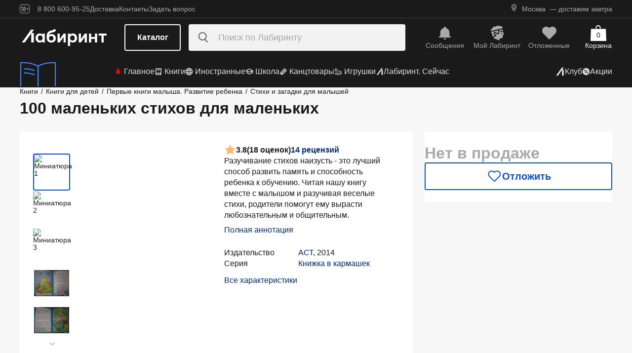

--- FILE ---
content_type: text/html;charset=utf-8
request_url: https://www.labirint.ru/books/455536/
body_size: 36100
content:
<!DOCTYPE html><html  lang="ru" data-capo=""><head><meta charset="utf-8">
<meta name="viewport" content="width=device-width, initial-scale=1, maximum-scale=2">
<title>Книга: 100 маленьких стихов для маленьких - . Купить книгу, читать рецензии | Лабиринт</title>
<link rel="stylesheet" href="https://ssr.labirint.ru/v3/20250602-32614/_nuxt/entry.B5KsMbnj.css" crossorigin>
<link rel="stylesheet" href="https://ssr.labirint.ru/v3/20250602-32614/_nuxt/_id_.DNtBHvhh.css" crossorigin>
<link rel="modulepreload" as="script" crossorigin href="https://ssr.labirint.ru/v3/20250602-32614/_nuxt/BojqCmhe.js">
<link rel="preload" as="font" crossorigin href="https://ssr.labirint.ru/v3/20250602-32614/nuxt/pt-root-ui_vf.woff2">
<link rel="modulepreload" as="script" crossorigin href="https://ssr.labirint.ru/v3/20250602-32614/_nuxt/CNdj-shT.js">
<link rel="modulepreload" as="script" crossorigin href="https://ssr.labirint.ru/v3/20250602-32614/_nuxt/DQvURyOl.js">
<link rel="prefetch" as="script" crossorigin href="https://ssr.labirint.ru/v3/20250602-32614/_nuxt/DLJ_4NMK.js">
<link rel="prefetch" as="script" crossorigin href="https://ssr.labirint.ru/v3/20250602-32614/_nuxt/CB112E2P.js">
<link rel="prefetch" as="script" crossorigin href="https://ssr.labirint.ru/v3/20250602-32614/_nuxt/Dym_awWQ.js">
<link rel="prefetch" as="style" crossorigin href="https://ssr.labirint.ru/v3/20250602-32614/_nuxt/PdfPreview.CJhXRIXk.css">
<link rel="prefetch" as="script" crossorigin href="https://ssr.labirint.ru/v3/20250602-32614/_nuxt/8fAj0F0W.js">
<meta name="yandex-verification" content="07c328b5fff3a7b7">
<meta name="msapplication-TileColor" content="#da532c">
<meta name="theme-color" content="#ffffff">
<meta name="keywords" content="лабиринт книжный магазин интернет книги бестселлеры новинки москва большой сайт новый сеть официальная дешево">
<link rel="apple-touch-icon" sizes="180x180" href="/nuxt/images/favicon/apple-touch-icon.png">
<link rel="icon" type="image/png" sizes="32x32" href="/nuxt/images/favicon/favicon-32x32.png">
<link rel="icon" type="image/png" sizes="16x16" href="/nuxt/images/favicon/favicon-16x16.png">
<link rel="icon" type="image/png" sizes="150x150" href="/nuxt/images/favicon/mstile-150x150.png">
<link rel="manifest" href="/nuxt/site.webmanifest">
<link rel="mask-icon" href="/nuxt/images/favicon/safari-pinned-tab.svg" color="#5bbad5">
<link rel="icon" type="image/x-icon" href="/nuxt/images/favicon/favicon.ico">
<script type="text/javascript">window.digitalData={page:{},user:{},product:{},cart:{},waitlist:{},save:{},listing:[],transaction:{},sets:{}}; var dataLayer = [];</script>
<meta name="robots" content="INDEX, FOLLOW">
<link rel="canonical" href="https://www.labirint.ru/books/455536/">
<meta content="Книга: 100 маленьких стихов для маленьких - . Купить книгу, читать рецензии | Лабиринт" property="og:title">
<meta name="description" content="Книга: 100 маленьких стихов для маленьких.📙 Автор: . Аннотация, 🔝 отзывы читателей, иллюстрации. Купить книгу по привлекательной цене среди миллиона книг &quot;Лабиринта&quot; | ISBN 978-5-17-080159-6">
<meta content="Книга: 100 маленьких стихов для маленьких.📙 Автор: . Аннотация, 🔝 отзывы читателей, иллюстрации. Купить книгу по привлекательной цене среди миллиона книг &quot;Лабиринта&quot; | ISBN 978-5-17-080159-6" property="og:description">
<meta content="https://www.labirint.ru/books/455536/" property="og:url">
<meta name="twitter:card" content="summary">
<meta name="twitter:title" content="Книга: 100 маленьких стихов для маленьких - . Купить книгу, читать рецензии | Лабиринт">
<meta name="twitter:description" content="Книга: 100 маленьких стихов для маленьких.📙 Автор: . Аннотация, 🔝 отзывы читателей, иллюстрации. Купить книгу по привлекательной цене среди миллиона книг &quot;Лабиринта&quot; | ISBN 978-5-17-080159-6">
<meta content="//imo10.labirint.ru/books/455536/cover.jpg/484-0" property="og:image">
<meta name="twitter:image" content="//imo10.labirint.ru/books/455536/cover.jpg/484-0">
<script type="module" src="https://ssr.labirint.ru/v3/20250602-32614/_nuxt/BojqCmhe.js" crossorigin></script>
<script id="unhead:payload" type="application/json">{"title":"Лабиринт | Книжный интернет-магазин: купить книги, новинки, бестселлеры"}</script>
<link rel="preload" as="fetch" fetchpriority="low" crossorigin="anonymous" href="https://ssr.labirint.ru/v3/20250602-32614/_nuxt/builds/meta/0bd9cb90-1a03-4446-941c-82f3d6912282.json"></head><body><!--teleport start anchor--><!----><!--teleport anchor--><!--teleport start anchor--><!----><!--teleport anchor--><!--teleport start anchor--><!----><!--teleport anchor--><!--teleport start anchor--><!----><!--teleport anchor--><!--teleport start anchor--><!----><!--teleport anchor--><!--teleport start anchor--><!----><!--teleport anchor--><!--teleport start anchor--><!----><!--teleport anchor--><div id="__nuxt"><!--[--><!--[--><header class="_header_1mu89_1"><div class="_top_132ev_1"><div class="_wrapper_132ev_11 wrap"><svg height="18" width="20" class="mr-16"><use xlink:href="#is-icon-age"></use></svg><div class="_navigation_132ev_22"><!--[--><span class="_popover_8lupv_2" tabindex="0" style="--popover-offset:15px;--popover-content-padding:12px 16px;--popover-content-max-width:320px;"><!--[--><span class="_item_132ev_28 cursor-pointer">8 800 600-95-25</span><!--]--><!----></span><!--teleport start--><!--teleport end--><!--]--><a href="https://www.labirint.ru/help/" rel="noopener noreferrer" class="_item_132ev_28">Доставка</a><a href="https://www.labirint.ru/contact/" rel="noopener noreferrer" class="_item_132ev_28">Контакты</a><a href="https://www.labirint.ru/support/" rel="noopener noreferrer" class="_item_132ev_28">Задать вопрос</a></div><div></div></div></div><div class="_main_40h9x_41"><div class="_wrapper_40h9x_53 wrap"><!----><button aria-label="Открыть меню" class="_hamburger_40h9x_97"><svg class="_hamburgerIcon_40h9x_114"><use xlink:href="#is-icon-hamburger"></use></svg></button><a href="https://www.labirint.ru/" rel="noopener noreferrer" class="_logoLink_40h9x_1"><img class="_logo_40h9x_1" src="https://ssr.labirint.ru/v3/20250602-32614/nuxt/images/Lab_logo.svg" alt="Логотип" loading="lazy" fetchpriority="low"></a><div class="_center_40h9x_73"><button class="_catalog_40h9x_120"> Каталог </button><div class="_search_unri4_1"><img src="https://ssr.labirint.ru/v3/20250602-32614/nuxt/images/search.svg" alt="search" class="_icon_unri4_9" loading="lazy" fetchpriority="low"><input class="_input_unri4_62" placeholder="Поиск по Лабиринту" type="search"><!----><!----><!----></div></div><div class="_actions_40h9x_87"><!--[--><div class="_actions_1a3wc_1"><a href="https://www.labirint.ru/cabinet/" class="_action_1a3wc_1" aria-label="Перейти в раздел сообщений" referrerpolicy="same-origin"><img class="_icon_1a3wc_41" src="https://ssr.labirint.ru/v3/20250602-32614/nuxt/images/is-icon-bell.svg" width="32" height="32" alt="Иконка" loading="lazy" fetchpriority="low"><span class="_text_1a3wc_53">Сообщения</span></a><!--[--><span class="_popover_8lupv_2" tabindex="0" style=""><!--[--><a href="https://www.labirint.ru/cabinet/" class="_action_1a3wc_1" aria-label="Перейти в профиль пользователя Mой Лабиринт" referrerpolicy="same-origin"><img class="_icon_1a3wc_41" src="https://ssr.labirint.ru/v3/20250602-32614/nuxt/images/is-icon-head.svg" width="32" height="32" alt="Иконка" loading="lazy" fetchpriority="low"><span class="_text_1a3wc_53">Mой Лабиринт</span><!----></a><!--]--><!----></span><!--teleport start--><!--teleport end--><!--]--><a href="https://www.labirint.ru/cabinet/putorder/" rel="noopener noreferrer" aria-label="Перейти в раздел отложенных товаров" class="_action_1a3wc_1"><img class="_icon_1a3wc_41" src="https://ssr.labirint.ru/v3/20250602-32614/nuxt/images/is-icon-heart.svg" width="32" height="32" alt="Иконка" loading="lazy" fetchpriority="low"><span class="_text_1a3wc_53">Отложенные</span><!----></a><a href="https://www.labirint.ru/cart/" rel="noopener noreferrer" aria-label="Перейти в корзину" class="_action_1a3wc_1 _cart_1a3wc_99"><svg class="_icon_1a3wc_41"><use xlink:href="#is-icon-bag"></use></svg><span class="_text_1a3wc_53">Корзина</span><span class="_cartCount_1a3wc_104">0</span></a></div><!--]--></div></div><!----></div><div class="_wrapper_1v3h6_6 wrap"><div class="_navigation_1v3h6_1"><a href="https://www.labirint.ru/now/" rel="noopener noreferrer" class="_recomendation_1v3h6_56"><img src="/nuxt/images/nav-book.svg" alt="Рекомендуем" class="_recomendationImage_1v3h6_66" loading="lazy" fetchpriority="low"><span class="_recomendationText_1v3h6_70">Что почитать? <br> Рекомендуем</span></a><nav class="_listWrapper_1v3h6_16"><ul class="_list_1v3h6_16"><!--[--><li class="_listItem_1v3h6_26"><a href="https://www.labirint.ru/best/" rel="noopener noreferrer" class="_link_1v3h6_31"><i class="flex"><svg height="16" width="16" class="mr-4" style="color:red;"><use xlink:href="#is-icon-fire"></use></svg></i> Главное</a></li><li class="_listItem_1v3h6_26"><!--[--><span class="_popover_8lupv_2" tabindex="0" style=""><!--[--><a href="https://www.labirint.ru/books/" rel="noopener noreferrer" class="_link_1v3h6_31"><i class="flex"><svg height="16" width="16" class="mr-4"><use xlink:href="#is-icon-diary"></use></svg></i> Книги</a><!--]--><!----></span><!--teleport start--><!--teleport end--><!--]--></li><li class="_listItem_1v3h6_26"><!--[--><span class="_popover_8lupv_2" tabindex="0" style=""><!--[--><a href="https://www.labirint.ru/foreignbooks/" rel="noopener noreferrer" class="_link_1v3h6_31"><i class="flex"><svg height="16" width="16" class="mr-4"><use xlink:href="#is-icon-globus"></use></svg></i> Иностранные</a><!--]--><!----></span><!--teleport start--><!--teleport end--><!--]--></li><li class="_listItem_1v3h6_26"><a href="https://www.labirint.ru/school/" rel="noopener noreferrer" class="_link_1v3h6_31"><i class="flex"><svg height="16" width="16" class="mr-4" style=""><use xlink:href="#is-icon-square-academic-cap"></use></svg></i> Школа</a></li><li class="_listItem_1v3h6_26"><!--[--><span class="_popover_8lupv_2" tabindex="0" style=""><!--[--><a href="https://www.labirint.ru/office/" rel="noopener noreferrer" class="_link_1v3h6_31"><i class="flex"><svg height="16" width="16" class="mr-4"><use xlink:href="#is-icon-pencil"></use></svg></i> Канцтовары</a><!--]--><!----></span><!--teleport start--><!--teleport end--><!--]--></li><li class="_listItem_1v3h6_26"><!--[--><span class="_popover_8lupv_2" tabindex="0" style=""><!--[--><a href="https://www.labirint.ru/games/" rel="noopener noreferrer" class="_link_1v3h6_31"><i class="flex"><svg height="16" width="16" class="mr-4"><use xlink:href="#is-icon-games"></use></svg></i> Игрушки</a><!--]--><!----></span><!--teleport start--><!--teleport end--><!--]--></li><!--]--><li><a href="https://www.labirint.ru/now/" rel="noopener noreferrer" class="_link_1v3h6_31"><i class="flex"><svg height="16" width="16" class=""><use xlink:href="#is-icon-labirint"></use></svg></i> Лабиринт. Сейчас</a></li></ul></nav><div class="ml-auto flex items-center"><ul class="_list_1v3h6_16"><li class="_listItem_1v3h6_26"><!--[--><span class="_popover_8lupv_2" tabindex="0" style=""><!--[--><a href="https://www.labirint.ru/club/" rel="noopener noreferrer" class="_link_1v3h6_31"><svg height="20" width="20"><use xlink:href="#is-icon-labirint"></use></svg><span>Клуб</span></a><!--]--><!----></span><!--teleport start--><!--teleport end--><!--]--></li><li class="_listItem_1v3h6_26"><a href="https://www.labirint.ru/actions/" rel="noopener noreferrer" class="_link_1v3h6_31"><i class="flex"><svg height="16" width="16" class=""><use xlink:href="#is-icon-sale"></use></svg></i> Акции</a></li></ul></div></div></div><!--[--><!----><!----><!--]--><!----><!----></header><!----><svg width="0" height="0" class="_hidden_vjr9a_1"><symbol id="is-icon-arrow-down" xmlns="http://www.w3.org/2000/svg" viewBox="0 0 12 12" fill="none"><path d="M10.125 4.69531L6 8.82031L1.875 4.69531" stroke="currentColor" stroke-linecap="square"></path></symbol><symbol id="is-icon-bag" xmlns="http://www.w3.org/2000/svg" viewBox="0 0 32 32" fill="none"><path d="M15.5294 0C12.6705 0 10.3529 2.31758 10.3529 5.17647V6.58824H12.2353V5.17647C12.2353 3.35718 13.7101 1.88235 15.5294 1.88235C17.3487 1.88235 18.8235 3.35718 18.8235 5.17647V6.58824H20.7059V5.17647C20.7059 2.31758 18.3883 0 15.5294 0Z" fill="currentColor"></path><path d="M31.0588 7.52941H0.941176L0 32H32L31.0588 7.52941Z" fill="currentColor"></path></symbol><symbol id="is-icon-age" xmlns="http://www.w3.org/2000/svg" viewBox="0 0 20 18" fill="none"><path fill-rule="evenodd" clip-rule="evenodd" d="M4.15049 13.7955V5.8733H4.13619L3.00649 7.1174H2.99219V5.7875L4.40789 4.1001H5.39459V13.7955H4.15049ZM9.54449 13.8956C7.91429 13.8956 7.24219 12.9089 7.24219 11.5075V10.3635C7.24219 9.434 7.58539 8.7333 8.37189 8.4044C7.69979 8.1041 7.41379 7.4749 7.41379 6.6741V6.2308C7.41379 4.8008 8.12879 4 9.54449 4C10.9745 4 11.6895 4.8008 11.6895 6.2308V6.6741C11.6895 7.4892 11.4035 8.1041 10.7171 8.4044C11.5179 8.7333 11.8611 9.434 11.8611 10.3635V11.5075C11.8611 12.9089 11.189 13.8956 9.54449 13.8956ZM9.54536 7.93249C10.2747 7.93249 10.5035 7.46059 10.5035 6.77419V6.15929C10.5035 5.45859 10.2461 5.01529 9.54536 5.01529C8.85896 5.01529 8.60156 5.45859 8.60156 6.15929V6.77419C8.60156 7.46059 8.83036 7.93249 9.54536 7.93249ZM9.5439 12.866C10.3161 12.866 10.6164 12.3369 10.6164 11.6219V10.1204C10.6164 9.40539 10.3161 8.89059 9.5439 8.89059C8.8003 8.89059 8.5 9.40539 8.5 10.1204V11.6219C8.5 12.3369 8.8003 12.866 9.5439 12.866ZM13.2422 9.4769V8.5188H14.9582V6.6312H15.9878V8.5188H17.6895V9.4769H15.9878V11.3502H14.9582V9.4769H13.2422Z" fill="currentColor"></path><rect x="0.5" y="0.5" width="19" height="17" rx="3.5" stroke="currentColor"></rect></symbol><symbol id="is-icon-hamburger" xmlns="http://www.w3.org/2000/svg" viewBox="0 0 24 24" fill="none"><path d="M3 5.5H21M3 11.5H21M3 17.5H21" stroke="currentColor" stroke-width="1.5"></path></symbol><symbol id="is-icon-copy" xmlns="http://www.w3.org/2000/svg" viewBox="0 0 24 24" fill="none"><path d="M17 16V6H7M17 16V20H3V6H7M17 16H21V2H7V6" stroke="currentColor" stroke-width="1.5"></path></symbol><symbol id="is-icon-phone" xmlns="http://www.w3.org/2000/svg" width="25" height="24" viewBox="0 0 25 24" fill="none"><path d="M8.2825 2.96216C7.00415 2.96222 5.77816 3.47002 4.87417 4.37388C3.97035 5.27787 3.46257 6.50382 3.46252 7.78214C3.46252 15.1027 9.39684 21.0371 16.7175 21.0371C17.9958 21.0371 19.2218 20.5293 20.1258 19.6254C21.0296 18.7214 21.5374 17.4955 21.5375 16.2171L15.5125 13.8071L14.3075 16.8196H14.3069C10.647 16.8196 7.68002 13.8527 7.68002 10.1927V10.1921L10.6925 8.98716L8.2825 2.96216Z" fill="currentColor"></path></symbol></svg><!--]--><!--[--><main><!--[--><div itemscope itemtype="http://schema.org/Organization"><meta itemprop="name" content="Лабиринт.ру"><div itemprop="address" itemscope itemtype="http://schema.org/PostalAddress"><meta itemprop="streetAddress" content="2-й Рощинский проезд, д.8, стр.4 (Бизнес-центр &quot;Серпуховской двор&quot;)"><meta itemprop="postalCode" content="115419"><meta itemprop="addressLocality" content="Москва, Россия"></div><meta itemprop="telephone" content="8 800 600-95-25"><meta itemprop="email" content="shop@labirintmail.ru"></div><!----><!--]--><article itemscope itemtype="http://schema.org/Product"><!--[--><!----><!--[--><!--[--><!----><!----><!----><!----><!----><!----><!----><!----><!----><!----><!----><!----><!--]--><div itemscope itemtype="http://schema.org/Organization"><meta itemprop="name" content="Лабиринт.ру"><div itemprop="address" itemscope itemtype="http://schema.org/PostalAddress"><meta itemprop="streetAddress" content="2-й Рощинский проезд, д.8, стр.4 (Бизнес-центр &quot;Серпуховской двор&quot;)"><meta itemprop="postalCode" content="115419"><meta itemprop="addressLocality" content="Москва, Россия"></div><meta itemprop="telephone" content="8 800 600-95-25"><meta itemprop="email" content="shop@labirintmail.ru"></div><meta itemprop="name" content="Книга: 100 маленьких стихов для маленьких - . Купить книгу, читать рецензии | Лабиринт"><meta itemprop="image" content="//imo10.labirint.ru/books/455536/cover.jpg/484-0"><meta itemprop="description" content="Книга: 100 маленьких стихов для маленьких.📙 Автор: . Аннотация, 🔝 отзывы читателей, иллюстрации. Купить книгу по привлекательной цене среди миллиона книг &amp;quot;Лабиринта&amp;quot; | ISBN 978-5-17-080159-6"><div itemprop="offers" itemtype="http://schema.org/Offer" itemscope><meta itemprop="url" content="https://www.labirint.ru/books/455536/"><meta itemprop="availability" content="https://schema.org/InStock"><meta itemprop="priceCurrency" content="RUB"><meta itemprop="itemCondition" content="https://schema.org/NewCondition"><meta itemprop="price" content="140"><div itemprop="seller" itemtype="http://schema.org/Organization" itemscope><meta itemprop="name" content="Лабиринт.ру"></div></div><meta itemprop="sku" content="455536"><meta itemprop="isbn" content="978-5-17-080159-6"><div itemprop="brand" itemtype="http://schema.org/Thing" itemscope><meta itemprop="name" content="АСТ"><meta itemprop="author" content=""></div><!--]--><!--]--><div class="relative _wrapper_1qi1y_3 container"><div itemscope itemtype="http://schema.org/BreadcrumbList"><!--[--><span itemprop="itemListElement" itemscope itemtype="http://schema.org/ListItem"><a href="https://www.labirint.ru/books/" rel="noopener noreferrer" class="_link_1qi1y_53" itemprop="item"><span itemprop="name">Книги</span></a><span style="" class="_separator_1qi1y_62">/</span><meta itemprop="position" content="1"></span><span itemprop="itemListElement" itemscope itemtype="http://schema.org/ListItem"><a href="https://www.labirint.ru/genres/1850/" rel="noopener noreferrer" class="_link_1qi1y_53" itemprop="item"><span itemprop="name">Книги для детей</span></a><span style="" class="_separator_1qi1y_62">/</span><meta itemprop="position" content="2"></span><span itemprop="itemListElement" itemscope itemtype="http://schema.org/ListItem"><a href="https://www.labirint.ru/genres/2063/" rel="noopener noreferrer" class="_link_1qi1y_53" itemprop="item"><span itemprop="name">Первые книги малыша. Развитие ребенка</span></a><span style="" class="_separator_1qi1y_62">/</span><meta itemprop="position" content="3"></span><span itemprop="itemListElement" itemscope itemtype="http://schema.org/ListItem"><a href="https://www.labirint.ru/genres/2065/" rel="noopener noreferrer" class="_link_1qi1y_53" itemprop="item"><span itemprop="name">Стихи и загадки для малышей</span></a><span style="display:none;" class="_separator_1qi1y_62">/</span><meta itemprop="position" content="4"></span><!--]--></div></div><div class="_grid_q1c81_1 container container--8"><header class="_header_5o36c_1 area-header"><h1 class="_h1_5o36c_18" itemprop="name">100 маленьких стихов для маленьких<!----></h1><!----></header><div class="_info_ctofl_1 area-info"><div class="_wrapper_ctofl_41"><section class="_section_1i6do_1 _gallery_ctofl_60"><!----><div class="_content_1i6do_16"><!----><div class="_slider_9s0ss_1" style=""><div class="_slides_9s0ss_8" style="transform:translateX(-0%);"><!--[--><div class="_slide_9s0ss_1"><div class="_content_1u6ml_1"><!--[--><img loading="lazy" fetchpriority="low" class="_image_1qke2_7" src="//imo10.labirint.ru/books/455536/cover.jpg/242-0" srcset="//imo10.labirint.ru/books/455536/cover.jpg/484-0 2x" alt width="242" height="0"><!--]--><!----></div></div><div class="_slide_9s0ss_1"><div class="_content_1u6ml_1"><!--[--><img loading="lazy" fetchpriority="low" class="_image_1qke2_7" src="//imo10.labirint.ru/books/455536/ph_002.jpg/242-0" srcset="//imo10.labirint.ru/books/455536/ph_002.jpg/484-0 2x" alt width="242" height="0"><!--]--><!----></div></div><div class="_slide_9s0ss_1"><div class="_content_1u6ml_1"><!--[--><img loading="lazy" fetchpriority="low" class="_image_1qke2_7" src="//imo10.labirint.ru/books/455536/ph_1.jpg/242-0" srcset="//imo10.labirint.ru/books/455536/ph_1.jpg/484-0 2x" alt width="242" height="0"><!--]--><!----></div></div><div class="_slide_9s0ss_1"><div class="_content_1u6ml_1"><!--[--><img class="_img_1u6ml_15" src="https://img.labirint.ru/images/comments_pic/1708/0_5dd501c26922c9f60ba88806443fd778_1487698190.jpg" loading="lazy" fetchpriority="low"><!--]--><!----></div></div><div class="_slide_9s0ss_1"><div class="_content_1u6ml_1"><!--[--><img class="_img_1u6ml_15" src="https://img.labirint.ru/images/comments_pic/1708/0_a6963afe8cde6c157092f43a42b40fdb_1487698191.jpg" loading="lazy" fetchpriority="low"><!--]--><!----></div></div><div class="_slide_9s0ss_1"><div class="_content_1u6ml_1"><!--[--><img class="_img_1u6ml_15" src="https://img.labirint.ru/images/comments_pic/1708/1_9ede100097e16615f15b1e8a52d767d9_1487698191.jpg" loading="lazy" fetchpriority="low"><!--]--><!----></div></div><div class="_slide_9s0ss_1"><div class="_content_1u6ml_1"><!--[--><img class="_img_1u6ml_15" src="https://img.labirint.ru/images/comments_pic/1708/1_a8bcdf2d706882ab264c435c99419b2e_1487698191.jpg" loading="lazy" fetchpriority="low"><!--]--><!----></div></div><div class="_slide_9s0ss_1"><div class="_content_1u6ml_1"><!--[--><img class="_img_1u6ml_15" src="https://img.labirint.ru/images/comments_pic/1532/0_c805d090a226515cf0c13681ddaa45d8_1438608838.jpg" loading="lazy" fetchpriority="low"><!--]--><!----></div></div><div class="_slide_9s0ss_1"><div class="_content_1u6ml_1"><!--[--><img class="_img_1u6ml_15" src="https://img.labirint.ru/images/comments_pic/1532/1_a3be683cace5cf5071c1a376e61841fc_1438608844.jpg" loading="lazy" fetchpriority="low"><!--]--><!----></div></div><div class="_slide_9s0ss_1"><div class="_content_1u6ml_1"><!--[--><img class="_img_1u6ml_15" src="https://img.labirint.ru/images/comments_pic/1522/0_62ce9e2a579b0d9b837a7c0a4d1e8967_1432981504.jpg" loading="lazy" fetchpriority="low"><!--]--><!----></div></div><div class="_slide_9s0ss_1"><div class="_content_1u6ml_1"><!--[--><img class="_img_1u6ml_15" src="https://img.labirint.ru/images/comments_pic/1522/1_8fe8b5c3847d2c92f04f1961f06ce583_1432981505.jpg" loading="lazy" fetchpriority="low"><!--]--><!----></div></div><div class="_slide_9s0ss_1"><div class="_content_1u6ml_1"><!--[--><img class="_img_1u6ml_15" src="https://img.labirint.ru/images/comments_pic/1522/2_978cecb312d01a54f1170b2023f6c83c_1432981505.jpg" loading="lazy" fetchpriority="low"><!--]--><!----></div></div><div class="_slide_9s0ss_1"><div class="_content_1u6ml_1"><!--[--><img class="_img_1u6ml_15" src="https://img.labirint.ru/images/comments_pic/1522/3_18f3e40616e744b02e71c0368c1e5aa9_1432981506.jpg" loading="lazy" fetchpriority="low"><!--]--><!----></div></div><div class="_slide_9s0ss_1"><div class="_content_1u6ml_1"><!--[--><img class="_img_1u6ml_15" src="https://img.labirint.ru/images/comments_pic/1522/4_422c657eafa41786bd23793bc8887658_1432981506.jpg" loading="lazy" fetchpriority="low"><!--]--><!----></div></div><div class="_slide_9s0ss_1"><div class="_content_1u6ml_1"><!--[--><img class="_img_1u6ml_15" src="https://img.labirint.ru/images/comments_pic/1522/5_91aaf0a137259c6a35a79be4d5a13b9d_1432981507.jpg" loading="lazy" fetchpriority="low"><!--]--><!----></div></div><div class="_slide_9s0ss_1"><div class="_content_1u6ml_1"><!--[--><img class="_img_1u6ml_15" src="https://img.labirint.ru/images/comments_pic/1522/6_46cde2b3cc7fea0fe5cbedd47ce39ae1_1432981509.jpg" loading="lazy" fetchpriority="low"><!--]--><!----></div></div><div class="_slide_9s0ss_1"><div class="_content_1u6ml_1"><!--[--><img class="_img_1u6ml_15" src="https://img.labirint.ru/images/comments_pic/1522/7_d706497ec01627f376a693fa6ed25b4d_1432981509.jpg" loading="lazy" fetchpriority="low"><!--]--><!----></div></div><div class="_slide_9s0ss_1"><div class="_content_1u6ml_1"><!--[--><img class="_img_1u6ml_15" src="https://img.labirint.ru/images/comments_pic/1522/8_7adae89b296781c1c00cbb8f9ae93a9d_1432981510.jpg" loading="lazy" fetchpriority="low"><!--]--><!----></div></div><div class="_slide_9s0ss_1"><div class="_content_1u6ml_1"><!--[--><img class="_img_1u6ml_15" src="https://img.labirint.ru/images/comments_pic/1522/9_c80612fb911d973aca5f02f13be906f5_1432981511.jpg" loading="lazy" fetchpriority="low"><!--]--><!----></div></div><div class="_slide_9s0ss_1"><div class="_content_1u6ml_1"><!--[--><img class="_img_1u6ml_15" src="https://img.labirint.ru/images/comments_pic/1522/10_12d4c3d0986790364a5123f38f45789f_1432981511.jpg" loading="lazy" fetchpriority="low"><!--]--><!----></div></div><div class="_slide_9s0ss_1"><div class="_content_1u6ml_1"><!--[--><img class="_img_1u6ml_15" src="https://img.labirint.ru/images/comments_pic/1522/11_15fc859ec46866f4ac5763800797a89f_1432981512.jpg" loading="lazy" fetchpriority="low"><!--]--><!----></div></div><div class="_slide_9s0ss_1"><div class="_content_1u6ml_1"><!--[--><img class="_img_1u6ml_15" src="https://img.labirint.ru/images/comments_pic/1522/12_76bd605f63452d660232758ffb3f6128_1432981513.jpg" loading="lazy" fetchpriority="low"><!--]--><!----></div></div><div class="_slide_9s0ss_1"><div class="_content_1u6ml_1"><!--[--><img class="_img_1u6ml_15" src="https://img.labirint.ru/images/comments_pic/1522/13_c7d7dd03b9a47b4e485541a2614fc2b1_1432981513.jpg" loading="lazy" fetchpriority="low"><!--]--><!----></div></div><div class="_slide_9s0ss_1"><div class="_content_1u6ml_1"><!--[--><img class="_img_1u6ml_15" src="https://img.labirint.ru/images/comments_pic/1522/14_1f97b64390e361f2db3ab5d7b943d40f_1432981514.jpg" loading="lazy" fetchpriority="low"><!--]--><!----></div></div><!--]--></div></div></div><div class="_items_8cvor_1"><div class="_item_8cvor_1"><!--[--><span class="_dot_8cvor_20 _activeDot_8cvor_27"></span><span class="_dot_8cvor_20"></span><span class="_dot_8cvor_20"></span><span class="_dot_8cvor_20"></span><span class="_dot_8cvor_20"></span><span class="_dot_8cvor_20"></span><span class="_dot_8cvor_20"></span><span class="_dot_8cvor_20"></span><span class="_dot_8cvor_20"></span><span class="_dot_8cvor_20"></span><span class="_dot_8cvor_20"></span><span class="_dot_8cvor_20"></span><span class="_dot_8cvor_20"></span><span class="_dot_8cvor_20"></span><span class="_dot_8cvor_20"></span><span class="_dot_8cvor_20"></span><!--]--></div><!----></div><div class="_gallery_6awvc_1"><div class="opacity-0 rotate-270 cursor-pointer" aria-label="Перейти к слайду 1" aria-disabled="true"><img src="https://ssr.labirint.ru/v3/20250602-32614/nuxt/images/icons/slider/ArrowSlider.svg" width="17" height="17" alt="Перейти к слайду 1" loading="lazy" fetchpriority="low"></div><!--[--><div class="_slide_6awvc_15 _active_6awvc_26"><img loading="lazy" fetchpriority="low" class="_image_1qke2_7" src="//imo10.labirint.ru/books/455536/cover.jpg/75-0" srcset="//imo10.labirint.ru/books/455536/cover.jpg/150-0 2x" alt="Миниатюра 1" width="75" height="0"><!----></div><div class="_slide_6awvc_15"><img loading="lazy" fetchpriority="low" class="_image_1qke2_7" src="//imo10.labirint.ru/books/455536/ph_002.jpg/75-0" srcset="//imo10.labirint.ru/books/455536/ph_002.jpg/150-0 2x" alt="Миниатюра 2" width="75" height="0"><!----></div><div class="_slide_6awvc_15"><img loading="lazy" fetchpriority="low" class="_image_1qke2_7" src="//imo10.labirint.ru/books/455536/ph_1.jpg/75-0" srcset="//imo10.labirint.ru/books/455536/ph_1.jpg/150-0 2x" alt="Миниатюра 3" width="75" height="0"><!----></div><div class="_slide_6awvc_15"><img class="_img_6awvc_30" src="https://img.labirint.ru/images/comments_pic/1708/0_5dd501c26922c9f60ba88806443fd778_1487698190.jpg" alt="Миниатюра 4" loading="lazy" fetchpriority="low"><!----></div><div class="_slide_6awvc_15"><img class="_img_6awvc_30" src="https://img.labirint.ru/images/comments_pic/1708/0_a6963afe8cde6c157092f43a42b40fdb_1487698191.jpg" alt="Миниатюра 5" loading="lazy" fetchpriority="low"><!----></div><!--]--><div class="cursor-pointer rotate-90" aria-label="Перейти к слайду -1" aria-disabled="false"><img src="https://ssr.labirint.ru/v3/20250602-32614/nuxt/images/icons/slider/ArrowSlider.svg" width="17" height="17" alt="Перейти к слайду -1" loading="lazy" fetchpriority="low"></div></div><!----></section><div class="_content_ctofl_28"><div itemprop="aggregateRating" itemtype="http://schema.org/AggregateRating" itemscope class="_rating_ctofl_69"><meta itemprop="ratingValue" content="3.8"><meta itemprop="ratingCount" content="18"><meta itemprop="reviewCount" content="14"><div class="_rating_zg87a_1 text-med-16 cursor-pointer"><!--[--><img src="https://ssr.labirint.ru/v3/20250602-32614/nuxt/images/icons/star.svg" alt="Рейтинг" loading="lazy" fetchpriority="low"><span class="">3.8</span><span class="text-black">(18 оценок)</span><div class="cursor-pointer text-blue-800">14 рецензий</div><!--]--></div></div><div class="hidden md:block"><!--[--><div class="_text_ctofl_17"><div>Разучивание стихов наизусть - это лучший способ развить память и способность ребенка к обучению. Читая нашу книгу вместе с малышом и разучивая веселые стихи, родители помогут ему вырасти любознательным и общительным.</div><div class="_tabs_up3jt_1 hidden md:flex"><!----></div></div><div class="text-blue-800 link cursor-pointer mt-8">Полная аннотация</div><!--]--><div class="_features_ctofl_78"><!--[--><!--[--><!----><!--]--><!--[--><div class="_feature_mmfyx_1"><div class="_name_mmfyx_9 text-black">Издательство</div><div><!--[--><!--[--><!--[--><a href="https://www.labirint.ru/pubhouse/19/" rel="noopener noreferrer" class="text-blue-800">АСТ</a><span>, </span><!--]--><!--[--><span>2014</span><!----><!--]--><!--]--><!----><!--]--></div></div><!--]--><!--[--><div class="_feature_mmfyx_1"><div class="_name_mmfyx_9 text-black">Серия</div><div><!--[--><!--[--><!--[--><a href="https://www.labirint.ru/series/27167/" rel="noopener noreferrer" class="text-blue-800">Книжка в кармашек</a><!----><!--]--><!--]--><!----><!--]--></div></div><!--]--><!--[--><!----><!--]--><!--]--></div><div class="text-blue-800 link cursor-pointer mt-8">Все характеристики</div></div></div></div><!--[--><div class="flex-col gap-8 hidden md:flex"><!----><!----><!----><!----><!----><!----></div><!--]--></div><div class="flex-col gap-8 area-messages md:hidden flex mt-8"><!----><!----><!----><!----><!----><!----></div><section class="bg-white _section_1o5rn_2 area-about gap-32"><!--[--><div class="_wrapper_eijg8_1" id="annotation"><!----><div class="_header_eijg8_24"><!--[--><h2 class="text-bold-20-md-28 m-0">Аннотация</h2><div class="_tabs_up3jt_1 flex md:hidden"><!----></div><!--]--><!----></div><div class="_content_eijg8_12"><div class="_wrapper_1rsml_1"><div><div>Разучивание стихов наизусть - это лучший способ развить память и способность ребенка к обучению. Читая нашу книгу вместе с малышом и разучивая веселые стихи, родители помогут ему вырасти любознательным и общительным.</div><!----></div><div class="_tabs_up3jt_1 hidden md:flex"><!----></div></div></div></div><!----><div class="flex flex-col gap-16 md:gap-20" id="сharacteristics"><h2 class="text-bold-20-md-28 m-0">Характеристики</h2><div class="_wrapper_u86in_1"><div class="_left_u86in_12 flex"><!--[--><!--[--><!----><!--]--><!--[--><!----><!--]--><!--[--><!----><!--]--><!--[--><div class="_feature_mmfyx_1"><div class="_name_mmfyx_9 text-black">Художник</div><div><!--[--><!--[--><!--[--><a href="https://www.labirint.ru/authors/110712/" rel="noopener noreferrer" class="text-blue-800">Серебрякова О. Р.</a><!----><!--]--><!--]--><!----><!--]--></div></div><!--]--><!--[--><div class="_feature_mmfyx_1"><div class="_name_mmfyx_9 text-black">Издательство</div><div><!--[--><!--[--><!--[--><a href="https://www.labirint.ru/pubhouse/19/" rel="noopener noreferrer" class="text-blue-800">АСТ</a><span>, </span><!--]--><!--[--><span>2014</span><!----><!--]--><!--]--><!----><!--]--></div></div><!--]--><!--[--><div class="_feature_mmfyx_1"><div class="_name_mmfyx_9 text-black">Серия</div><div><!--[--><!--[--><!--[--><a href="https://www.labirint.ru/series/27167/" rel="noopener noreferrer" class="text-blue-800">Книжка в кармашек</a><!----><!--]--><!--]--><!----><!--]--></div></div><!--]--><!--[--><!----><!--]--><!--[--><!----><!--]--><!--[--><!----><!--]--><!--]--></div><div style="" class="_right_u86in_12"><!--[--><div class="_feature_mmfyx_1"><div class="_name_mmfyx_9 text-black">ID товара</div><div class="text-black"><span>455536</span> <!----></div></div><div class="_feature_mmfyx_1"><div class="_name_mmfyx_9 text-black">ISBN</div><div class="text-black"><span>978-5-17-080159-6</span> <!----></div></div><div class="_feature_mmfyx_1"><div class="_name_mmfyx_9 text-black">Страниц</div><div class="text-black"><span>48</span> <span>(Офсет)</span></div></div><div class="_feature_mmfyx_1"><div class="_name_mmfyx_9 text-black">Вес</div><div class="text-black"><span>42</span> <span>г</span></div></div><div class="_feature_mmfyx_1"><div class="_name_mmfyx_9 text-black">Размеры</div><div class="text-black"><span>160x105x2</span> <span>мм</span></div></div><div class="_feature_mmfyx_1"><div class="_name_mmfyx_9 text-black">Тип обложки</div><div class="text-black"><span>обл - мягкий переплет (крепление скрепкой или клеем)</span> <!----></div></div><div class="_feature_mmfyx_1"><div class="_name_mmfyx_9 text-black">Иллюстрации</div><div class="text-black"><span>Цветные</span> <!----></div></div><!--]--></div></div><div class="cursor-pointer flex _list_1esc6_1 md:hidden"><div class="text-blue-800 link">Все характеристики</div><img class="" src="https://ssr.labirint.ru/v3/20250602-32614/nuxt/images/icons/slider/ArrowSliderInfoDown.svg" alt="Все характеристики" loading="lazy" fetchpriority="low"></div></div><!--]--></section><!----><!----><!----><section class="bg-white _section_1o5rn_2 _price_q1c81_25 area-price py-24 xl:mt-22"><!--[--><!--[--><!----><div class="_block_zuu52_1"><div class="text-bold-32 text-gray-600 mt-24 md:mt-0">Нет в продаже</div><!----><!----><!----><!----><div class="_price_zuu52_13"><!----><!----><!--[--><button class="_button_ssd04_1 _is-m_ssd04_85 _is-outline_ssd04_116 _is-expanded_ssd04_98 _is-rounded_ssd04_94" type="button"><img class="_icon_ssd04_54" src="/nuxt/images/icons/is-icon-heart-outline-blue-600.svg" alt="heart-outline-blue-600" loading="eager" fetchpriority="low"><!----><div class="flex flex-col"><span class="_label_ssd04_48">Отложить</span><!--[--><!--]--></div></button><!--]--></div><!----></div><!--]--><!--]--></section></div><!----><div class="bg-white mt-24"><!----><div class="_container_xckzx_87 container py-24" id="review"><div class="text-bold-20-md-28">Рецензии на книгу</div><div class="_wrapper_pj416_13 _books_xckzx_1 area-books"><div class="_subtitle_pj416_27">Читали книгу? Как она вам?</div><div class="flex gap-0.5 mt-16 xl:mt-24"><!--[--><svg class="_svg_pj416_77 text-light-gold" width="32" height="32"><use xlink:href="#is-icon-rate-star"></use></svg><svg class="_svg_pj416_77 text-light-gold" width="32" height="32"><use xlink:href="#is-icon-rate-star"></use></svg><svg class="_svg_pj416_77 text-light-gold" width="32" height="32"><use xlink:href="#is-icon-rate-star"></use></svg><svg class="_svg_pj416_77 text-light-gold" width="32" height="32"><use xlink:href="#is-icon-rate-star"></use></svg><svg class="_svg_pj416_77 text-light-gold" width="32" height="32"><use xlink:href="#is-icon-rate-star"></use></svg><!--]--></div><!----><div class="_text_pj416_40 mt-20">Мы всегда рады честным, конструктивным рецензиям.</div><div class="_buttons_pj416_1 mt-24"><!--[--><a href="https://www.labirint.ru/reviews/add/goods/455536/" rel="noopener noreferrer" class="_btn_pj416_52">Написать рецензию</a><!--]--></div></div><div class="_category_xckzx_16 area-category mt-24"><!--[--><div class="_customers_xckzx_38 _active_xckzx_52">Покупатели 14</div><!--]--></div><img src="https://ssr.labirint.ru/v3/20250602-32614/nuxt/images/icons/feedback.svg" alt="" class="_feedback_xckzx_76 area-feedback" loading="lazy" fetchpriority="low"><div class="_item_xckzx_10 area-item"><!--[--><div class="text-left"><div class="_reviews_2l6tv_1 p-16"><div class="_profile_2l6tv_16"><div class="_avatar_2l6tv_60"><img class="_avatarImg_2l6tv_74" src="https://img.labirint.ru/images/avatars/67151791517300462.jpg" alt="avatar" loading="lazy" fetchpriority="low"><img class="_checkmark_2l6tv_36" src="https://ssr.labirint.ru/v3/20250602-32614/nuxt/images/icons/checkmark.svg" alt="checkmark" loading="lazy" fetchpriority="low"><span class="_checkmarkHint_2l6tv_42">Товар куплен</span></div><div class="_person_2l6tv_81"><div class="flex space-between"><a href="https://www.labirint.ru/reviews/all/6715179/" rel="noopener noreferrer" class="_linkProfile_2l6tv_95">Юлия Ильина</a><div class="hidden text-black md:flex md:absolute md:right-0">9 апреля 2017 в 13:50</div></div><div class="_rating_2l6tv_102"><div class="_review_2l6tv_1"> Рецензий <span class="_countReview_2l6tv_119">1</span></div><span class="text-gray-500">•</span><div class="_likes_2l6tv_110"> Оценок <span class="_countLikes_2l6tv_120">+1</span></div><span class="hidden text-gray-500 md:block">•</span><div class="_rate_2l6tv_111"> Рейтинг <span class="_countRatePositive_2l6tv_133 font-600">+1</span></div></div></div></div><!----><div class=""><div><span class="">Книжка не понравилась. С ребенком тяжело будет учить такие стишки.и стихов гараздо меньше, не соответствует названию.</span><!----></div></div><div class="_feedback_2l6tv_137"><div class="_like_2l6tv_110">Понравилась рецензия? <div class="_reaction_2l6tv_149"><svg class="_svgLike_2l6tv_157 text-gray-700" width="24" height="24"><use xlink:href="#is-icon-like"></use></svg><span class="text-gray-700">Да</span></div></div></div></div></div><div class="text-left"><div class="_reviews_2l6tv_1 p-16"><div class="_profile_2l6tv_16"><div class="_avatar_2l6tv_60"><img class="_avatarImg_2l6tv_74" src="/nuxt/images/icons/default_avatar.png" alt="avatar" loading="lazy" fetchpriority="low"><img class="_checkmark_2l6tv_36" src="https://ssr.labirint.ru/v3/20250602-32614/nuxt/images/icons/checkmark.svg" alt="checkmark" loading="lazy" fetchpriority="low"><span class="_checkmarkHint_2l6tv_42">Товар куплен</span></div><div class="_person_2l6tv_81"><div class="flex space-between"><a href="https://www.labirint.ru/reviews/all/5024501/" rel="noopener noreferrer" class="_linkProfile_2l6tv_95">Neshe</a><div class="hidden text-black md:flex md:absolute md:right-0">21 февраля 2017 в 20:30</div></div><div class="_rating_2l6tv_102"><div class="_review_2l6tv_1"> Рецензий <span class="_countReview_2l6tv_119">14</span></div><span class="text-gray-500">•</span><div class="_likes_2l6tv_110"> Оценок <span class="_countLikes_2l6tv_120">+16</span></div><span class="hidden text-gray-500 md:block">•</span><div class="_rate_2l6tv_111"> Рейтинг <span class="_countRatePositive_2l6tv_133 font-600">+4</span></div></div></div></div><div class="overflow-hidden"><div style="width:696px;" class="_images_2l6tv_22"><!--[--><img class="_image_2l6tv_22" src="https://img.labirint.ru/images/comments_pic/1708/preview_0_5dd501c26922c9f60ba88806443fd778.jpg" alt="Изображение отзыва" loading="lazy" fetchpriority="low"><img class="_image_2l6tv_22" src="https://img.labirint.ru/images/comments_pic/1708/preview_0_a6963afe8cde6c157092f43a42b40fdb.jpg" alt="Изображение отзыва" loading="lazy" fetchpriority="low"><img class="_image_2l6tv_22" src="https://img.labirint.ru/images/comments_pic/1708/preview_1_9ede100097e16615f15b1e8a52d767d9.jpg" alt="Изображение отзыва" loading="lazy" fetchpriority="low"><img class="_image_2l6tv_22" src="https://img.labirint.ru/images/comments_pic/1708/preview_1_a8bcdf2d706882ab264c435c99419b2e.jpg" alt="Изображение отзыва" loading="lazy" fetchpriority="low"><!--]--></div></div><div class=""><div><span class="">Небольшая книжка с яркими рисунками, в целом создающая хорошее впечатление. Да, стишки специфичные порою, но для времяпровождения и развлечения приобрести можно. И, конечно, название про &quot;100 штук&quot; завышено, там их порядка 40-45. Но это сильно не огорчает-цена невысокая.</span><!----></div></div><div class="_feedback_2l6tv_137"><div class="_like_2l6tv_110">Понравилась рецензия? <div class="_reaction_2l6tv_149"><svg class="_svgLike_2l6tv_157 text-gray-700" width="24" height="24"><use xlink:href="#is-icon-like"></use></svg><span class="text-gray-700">Да</span></div></div></div></div></div><div class="text-left"><div class="_reviews_2l6tv_1 p-16"><div class="_profile_2l6tv_16"><div class="_avatar_2l6tv_60"><img class="_avatarImg_2l6tv_74" src="/nuxt/images/icons/default_avatar.png" alt="avatar" loading="lazy" fetchpriority="low"><img class="_checkmark_2l6tv_36" src="https://ssr.labirint.ru/v3/20250602-32614/nuxt/images/icons/checkmark.svg" alt="checkmark" loading="lazy" fetchpriority="low"><span class="_checkmarkHint_2l6tv_42">Товар куплен</span></div><div class="_person_2l6tv_81"><div class="flex space-between"><a href="https://www.labirint.ru/reviews/all/6287989/" rel="noopener noreferrer" class="_linkProfile_2l6tv_95">Светлана Кочеткова</a><div class="hidden text-black md:flex md:absolute md:right-0">28 декабря 2016 в 15:58</div></div><div class="_rating_2l6tv_102"><div class="_review_2l6tv_1"> Рецензий <span class="_countReview_2l6tv_119">2</span></div><span class="text-gray-500">•</span><div class="_likes_2l6tv_110"> Оценок <span class="_countLikes_2l6tv_120">0</span></div><span class="hidden text-gray-500 md:block">•</span><div class="_rate_2l6tv_111"> Рейтинг <span class="font-600">0</span></div></div></div></div><!----><div class=""><div><span>Чудесная книжка с красочными иллюстрациями и стихами- русскими народными потешками, расширяющими словарный запас и кругозор ребенка,только кое-где кое- что сокращено и не заметили ошибку-про гусей и волка:,,щипите на волка,,по-моему, в оригинале и по смыслу:,,щипите вы волка,спасайте гусенка,,Можно еще вариант:,,шипит...</span><button class="_btnMore_2l6tv_96 mt-16"> Развернуть <img src="https://ssr.labirint.ru/v3/20250602-32614/nuxt/images/icons/slider/ArrowSliderInfoDown.svg" alt="Развернуть" class="arrowSvg ml-6" loading="lazy" fetchpriority="low"></button></div></div><div class="_feedback_2l6tv_137"><div class="_like_2l6tv_110">Понравилась рецензия? <div class="_reaction_2l6tv_149"><svg class="_svgLike_2l6tv_157 text-gray-700" width="24" height="24"><use xlink:href="#is-icon-like"></use></svg><span class="text-gray-700">Да</span></div></div></div></div></div><div class="text-left"><div class="_reviews_2l6tv_1 p-16"><div class="_profile_2l6tv_16"><div class="_avatar_2l6tv_60"><img class="_avatarImg_2l6tv_74" src="/nuxt/images/icons/default_avatar.png" alt="avatar" loading="lazy" fetchpriority="low"><img class="_checkmark_2l6tv_36" src="https://ssr.labirint.ru/v3/20250602-32614/nuxt/images/icons/checkmark.svg" alt="checkmark" loading="lazy" fetchpriority="low"><span class="_checkmarkHint_2l6tv_42">Товар куплен</span></div><div class="_person_2l6tv_81"><div class="flex space-between"><a href="https://www.labirint.ru/reviews/all/4602150/" rel="noopener noreferrer" class="_linkProfile_2l6tv_95">Зоя Комарова (Емельченко)</a><div class="hidden text-black md:flex md:absolute md:right-0">23 октября 2015 в 11:40</div></div><div class="_rating_2l6tv_102"><div class="_review_2l6tv_1"> Рецензий <span class="_countReview_2l6tv_119">5</span></div><span class="text-gray-500">•</span><div class="_likes_2l6tv_110"> Оценок <span class="_countLikes_2l6tv_120">+13</span></div><span class="hidden text-gray-500 md:block">•</span><div class="_rate_2l6tv_111"> Рейтинг <span class="_countRatePositive_2l6tv_133 font-600">+1</span></div></div></div></div><!----><div class=""><div><span class="">Книга карманного формата,удобно брать с собой.
Хорошие иллюстрации
Много знакомых стихов
Расстроило то,что количество стихов в названии не совпадает с фактическим.Книгу лучше переименовать,чтоб не вводить читателя в заблуждение.</span><!----></div></div><div class="_feedback_2l6tv_137"><div class="_like_2l6tv_110">Понравилась рецензия? <div class="_reaction_2l6tv_149"><svg class="_svgLike_2l6tv_157 text-gray-700" width="24" height="24"><use xlink:href="#is-icon-like"></use></svg><span class="text-gray-700">Да</span></div></div></div></div></div><div class="text-left"><div class="_reviews_2l6tv_1 p-16"><div class="_profile_2l6tv_16"><div class="_avatar_2l6tv_60"><img class="_avatarImg_2l6tv_74" src="https://img.labirint.ru/images/avatars/35508201446117900.jpg" alt="avatar" loading="lazy" fetchpriority="low"><img class="_checkmark_2l6tv_36" src="https://ssr.labirint.ru/v3/20250602-32614/nuxt/images/icons/checkmark.svg" alt="checkmark" loading="lazy" fetchpriority="low"><span class="_checkmarkHint_2l6tv_42">Товар куплен</span></div><div class="_person_2l6tv_81"><div class="flex space-between"><a href="https://www.labirint.ru/reviews/all/3550820/" rel="noopener noreferrer" class="_linkProfile_2l6tv_95">Кристина Кухарева</a><div class="hidden text-black md:flex md:absolute md:right-0">3 августа 2015 в 16:39</div></div><div class="_rating_2l6tv_102"><div class="_review_2l6tv_1"> Рецензий <span class="_countReview_2l6tv_119">15</span></div><span class="text-gray-500">•</span><div class="_likes_2l6tv_110"> Оценок <span class="_countLikes_2l6tv_120">+76</span></div><span class="hidden text-gray-500 md:block">•</span><div class="_rate_2l6tv_111"> Рейтинг <span class="_countRatePositive_2l6tv_133 font-600">+1</span></div></div></div></div><div class="overflow-hidden"><div style="width:696px;" class="_images_2l6tv_22"><!--[--><img class="_image_2l6tv_22" src="https://img.labirint.ru/images/comments_pic/1532/preview_0_c805d090a226515cf0c13681ddaa45d8.jpg" alt="Изображение отзыва" loading="lazy" fetchpriority="low"><img class="_image_2l6tv_22" src="https://img.labirint.ru/images/comments_pic/1532/preview_1_a3be683cace5cf5071c1a376e61841fc.jpg" alt="Изображение отзыва" loading="lazy" fetchpriority="low"><!--]--></div></div><div class=""><div><span>Почему название &quot;100 маленьких стихов для маленьких&quot;, когда их всего 50-не понятно. Мне пришла книга с браком (скрепка была не загнута, для ребенка это очень опасно). Но у книги есть большое количество положительных сторон:
Карманный формат
Простые к запоминанию стихи
Чудесные иллюстрации
Книжечка помеща...</span><button class="_btnMore_2l6tv_96 mt-16"> Развернуть <img src="https://ssr.labirint.ru/v3/20250602-32614/nuxt/images/icons/slider/ArrowSliderInfoDown.svg" alt="Развернуть" class="arrowSvg ml-6" loading="lazy" fetchpriority="low"></button></div></div><div class="_feedback_2l6tv_137"><div class="_like_2l6tv_110">Понравилась рецензия? <div class="_reaction_2l6tv_149"><svg class="_svgLike_2l6tv_157 text-gray-700" width="24" height="24"><use xlink:href="#is-icon-like"></use></svg><span class="text-gray-700">Да</span></div></div></div></div></div><!--]--></div><div class="_allReviews_xckzx_60 area-allReviews flex items-center mt-28"><button type="button" class="_btn_xckzx_99"> Показать еще 5</button></div></div><!--[--><section class="container py-24"><div class="flex justify-between"><h2 class="text-bold-20-md-28 mb-40 mt-0">Книги из жанра <!----></h2><div class="flex"><button class="_button_ssd04_1 _is-xs_ssd04_65 _is-outline_ssd04_116 _is-rounded_ssd04_94 _arrow_118vu_8" type="button"><img class="_icon_ssd04_54" src="/nuxt/images/icons/is-icon-arrow-outline-gray-900.svg" alt="arrow-outline-gray-900" loading="lazy" fetchpriority="low"><!----><!----></button><button class="_button_ssd04_1 _is-xs_ssd04_65 _is-outline_ssd04_116 _is-rounded_ssd04_94 _arrow_118vu_8 _arrowRotated_118vu_25" type="button"><img class="_icon_ssd04_54" src="/nuxt/images/icons/is-icon-arrow-outline-gray-900.svg" alt="arrow-outline-gray-900" loading="lazy" fetchpriority="low"><!----><!----></button></div></div><div class="overflow-hidden"><div style="width:-53px;" class="_products_118vu_31"><!--[--><div class="_product_wduds_1"><a href="/books/1022242/" class="_image_wduds_16"><img loading="lazy" fetchpriority="low" class="_image_1qke2_7 _product-img_wduds_46" src="//imo10.labirint.ru/books/1022242/cover.jpg/200-0" srcset="//imo10.labirint.ru/books/1022242/cover.jpg/400-0 2x" alt width="200" height="0"><!----></a><div class="_cost_wduds_60 text-reg-16-md-20"><span class="_cur_wduds_67 rubl">284</span><span class="_old_wduds_71">568</span><span class="_discount_wduds_80 text-bold-14"><span class="_discountValue_wduds_87"> -50% </span><span class="_discountHint_wduds_91"> Еще 2 дня</span></span></div><div class="_description_wduds_117"><a href="/books/1022242/" class=""><div class="_title_wduds_142">Расскажи о дружбе</div></a><a href="https://www.labirint.ru/authors/261341/" rel="noopener noreferrer" class="_text_wduds_125 _truncatedText_wduds_135">Лустина Надежда Михайловна</a><div><a href="https://www.labirint.ru/pubhouse/2649/" rel="noopener noreferrer" class="_text_wduds_125 _paleText_wduds_132">Феникс-Премьер</a><!----></div></div><div><!----></div><!--[--><div class="flex items-center gap-8"><!--[--><button class="_button_ssd04_1 _is-xs_ssd04_65 _is-blue_ssd04_102 _is-expanded_ssd04_98 _is-rounded_ssd04_94" type="button"><!----><!----><div class="flex flex-col"><span class="_label_ssd04_48">В корзину</span><!--[--><!--]--></div></button><!--]--><button class="_button_ssd04_1 _is-xs_ssd04_65 _is-gray_ssd04_128 _is-rounded_ssd04_94" type="button" alt="Добавить в избранное"><img class="_icon_ssd04_54" src="/nuxt/images/icons/is-icon-heart-outline-gray-700.svg" alt="heart-outline-gray-700" loading="lazy" fetchpriority="low"><!----><!----></button></div><!----><!--]--></div><div class="_product_wduds_1"><a href="/books/1020832/" class="_image_wduds_16"><img loading="lazy" fetchpriority="low" class="_image_1qke2_7 _product-img_wduds_46" src="//imo10.labirint.ru/books/1020832/cover.jpg/200-0" srcset="//imo10.labirint.ru/books/1020832/cover.jpg/400-0 2x" alt width="200" height="0"><!----></a><div class="_cost_wduds_60 text-reg-16-md-20"><span class="_cur_wduds_67 rubl">658</span><span class="_old_wduds_71">1 316</span><span class="_discount_wduds_80 text-bold-14"><span class="_discountValue_wduds_87"> -50% </span><span class="_discountHint_wduds_91"> Еще 10 дней</span></span></div><div class="_description_wduds_117"><a href="/books/1020832/" class=""><div class="_title_wduds_142">Осень</div></a><a href="https://www.labirint.ru/authors/197097/" rel="noopener noreferrer" class="_text_wduds_125 _truncatedText_wduds_135">Мишина Анна</a><div><a href="https://www.labirint.ru/pubhouse/2536/" rel="noopener noreferrer" class="_text_wduds_125 _paleText_wduds_132">У Никитских ворот</a><!----></div></div><div><!----></div><!--[--><div class="flex items-center gap-8"><!--[--><button class="_button_ssd04_1 _is-xs_ssd04_65 _is-blue_ssd04_102 _is-expanded_ssd04_98 _is-rounded_ssd04_94" type="button"><!----><!----><div class="flex flex-col"><span class="_label_ssd04_48">В корзину</span><!--[--><!--]--></div></button><!--]--><button class="_button_ssd04_1 _is-xs_ssd04_65 _is-gray_ssd04_128 _is-rounded_ssd04_94" type="button" alt="Добавить в избранное"><img class="_icon_ssd04_54" src="/nuxt/images/icons/is-icon-heart-outline-gray-700.svg" alt="heart-outline-gray-700" loading="lazy" fetchpriority="low"><!----><!----></button></div><!----><!--]--></div><div class="_product_wduds_1"><a href="/books/1020407/" class="_image_wduds_16"><img loading="lazy" fetchpriority="low" class="_image_1qke2_7 _product-img_wduds_46" src="//imo10.labirint.ru/books/1020407/cover.jpg/200-0" srcset="//imo10.labirint.ru/books/1020407/cover.jpg/400-0 2x" alt width="200" height="0"><!----></a><div class="_cost_wduds_60 text-reg-16-md-20"><span class="_cur_wduds_67 rubl">525</span><span class="_old_wduds_71">1 049</span><span class="_discount_wduds_80 text-bold-14"><span class="_discountValue_wduds_87"> -50% </span><span class="_discountHint_wduds_91"> Еще 2 дня</span></span></div><div class="_description_wduds_117"><a href="/books/1020407/" class=""><div class="_title_wduds_142">Очень важные слова</div></a><a href="https://www.labirint.ru/authors/153584/" rel="noopener noreferrer" class="_text_wduds_125 _truncatedText_wduds_135">Ильина Галина Юрьевна</a><div><a href="https://www.labirint.ru/pubhouse/423/" rel="noopener noreferrer" class="_text_wduds_125 _paleText_wduds_132">Энас-книга</a><!----></div></div><div><!----></div><!--[--><div class="flex items-center gap-8"><!--[--><button class="_button_ssd04_1 _is-xs_ssd04_65 _is-blue_ssd04_102 _is-expanded_ssd04_98 _is-rounded_ssd04_94" type="button"><!----><!----><div class="flex flex-col"><span class="_label_ssd04_48">В корзину</span><!--[--><!--]--></div></button><!--]--><button class="_button_ssd04_1 _is-xs_ssd04_65 _is-gray_ssd04_128 _is-rounded_ssd04_94" type="button" alt="Добавить в избранное"><img class="_icon_ssd04_54" src="/nuxt/images/icons/is-icon-heart-outline-gray-700.svg" alt="heart-outline-gray-700" loading="lazy" fetchpriority="low"><!----><!----></button></div><!----><!--]--></div><div class="_product_wduds_1"><a href="/books/1018324/" class="_image_wduds_16"><img loading="lazy" fetchpriority="low" class="_image_1qke2_7 _product-img_wduds_46" src="//imo10.labirint.ru/books/1018324/cover.jpg/200-0" srcset="//imo10.labirint.ru/books/1018324/cover.jpg/400-0 2x" alt width="200" height="0"><!----></a><div class="_cost_wduds_60 text-reg-16-md-20"><span class="_cur_wduds_67 rubl">928</span><span class="_old_wduds_71">1 855</span><span class="_discount_wduds_80 text-bold-14"><span class="_discountValue_wduds_87"> -50% </span><span class="_discountHint_wduds_91"> Еще 10 дней</span></span></div><div class="_description_wduds_117"><a href="/books/1018324/" class=""><div class="_title_wduds_142">Пугало</div></a><a href="https://www.labirint.ru/authors/302740/" rel="noopener noreferrer" class="_text_wduds_125 _truncatedText_wduds_135">Ферри Бет</a><div><a href="https://www.labirint.ru/pubhouse/185/" rel="noopener noreferrer" class="_text_wduds_125 _paleText_wduds_132">Попурри</a><!----></div></div><div><!----></div><!--[--><div class="flex items-center gap-8"><!--[--><button class="_button_ssd04_1 _is-xs_ssd04_65 _is-blue_ssd04_102 _is-expanded_ssd04_98 _is-rounded_ssd04_94" type="button"><!----><!----><div class="flex flex-col"><span class="_label_ssd04_48">В корзину</span><!--[--><!--]--></div></button><!--]--><button class="_button_ssd04_1 _is-xs_ssd04_65 _is-gray_ssd04_128 _is-rounded_ssd04_94" type="button" alt="Добавить в избранное"><img class="_icon_ssd04_54" src="/nuxt/images/icons/is-icon-heart-outline-gray-700.svg" alt="heart-outline-gray-700" loading="lazy" fetchpriority="low"><!----><!----></button></div><!----><!--]--></div><div class="_product_wduds_1"><a href="/books/1011339/" class="_image_wduds_16"><img loading="lazy" fetchpriority="low" class="_image_1qke2_7 _product-img_wduds_46" src="//imo10.labirint.ru/books/1011339/cover.jpg/200-0" srcset="//imo10.labirint.ru/books/1011339/cover.jpg/400-0 2x" alt width="200" height="0"><!----></a><div class="_cost_wduds_60 text-reg-16-md-20"><span class="_cur_wduds_67 rubl">195</span><span class="_old_wduds_71">390</span><span class="_discount_wduds_80 text-bold-14"><span class="_discountValue_wduds_87"> -50% </span><span class="_discountHint_wduds_91"> Еще 10 дней</span></span></div><div class="_description_wduds_117"><a href="/books/1011339/" class=""><div class="_title_wduds_142">Мы гуляем в зоопарке</div></a><a href="https://www.labirint.ru/authors/218411/" rel="noopener noreferrer" class="_text_wduds_125 _truncatedText_wduds_135">Рабцева Татьяна Сергеевна</a><div><a href="https://www.labirint.ru/pubhouse/5671/" rel="noopener noreferrer" class="_text_wduds_125 _paleText_wduds_132">БимБиМон</a><!----></div></div><div><!----></div><!--[--><div class="flex items-center gap-8"><!--[--><button class="_button_ssd04_1 _is-xs_ssd04_65 _is-blue_ssd04_102 _is-expanded_ssd04_98 _is-rounded_ssd04_94" type="button"><!----><!----><div class="flex flex-col"><span class="_label_ssd04_48">В корзину</span><!--[--><!--]--></div></button><!--]--><button class="_button_ssd04_1 _is-xs_ssd04_65 _is-gray_ssd04_128 _is-rounded_ssd04_94" type="button" alt="Добавить в избранное"><img class="_icon_ssd04_54" src="/nuxt/images/icons/is-icon-heart-outline-gray-700.svg" alt="heart-outline-gray-700" loading="lazy" fetchpriority="low"><!----><!----></button></div><!----><!--]--></div><div class="_product_wduds_1"><a href="/books/1011338/" class="_image_wduds_16"><img loading="lazy" fetchpriority="low" class="_image_1qke2_7 _product-img_wduds_46" src="//imo10.labirint.ru/books/1011338/cover.jpg/200-0" srcset="//imo10.labirint.ru/books/1011338/cover.jpg/400-0 2x" alt width="200" height="0"><!----></a><div class="_cost_wduds_60 text-reg-16-md-20"><span class="_cur_wduds_67 rubl">195</span><span class="_old_wduds_71">390</span><span class="_discount_wduds_80 text-bold-14"><span class="_discountValue_wduds_87"> -50% </span><span class="_discountHint_wduds_91"> Еще 10 дней</span></span></div><div class="_description_wduds_117"><a href="/books/1011338/" class=""><div class="_title_wduds_142">Веселые стихи</div></a><a href="https://www.labirint.ru/authors/218411/" rel="noopener noreferrer" class="_text_wduds_125 _truncatedText_wduds_135">Рабцева Татьяна Сергеевна</a><div><a href="https://www.labirint.ru/pubhouse/5671/" rel="noopener noreferrer" class="_text_wduds_125 _paleText_wduds_132">БимБиМон</a><!----></div></div><div><!----></div><!--[--><div class="flex items-center gap-8"><!--[--><button class="_button_ssd04_1 _is-xs_ssd04_65 _is-blue_ssd04_102 _is-expanded_ssd04_98 _is-rounded_ssd04_94" type="button"><!----><!----><div class="flex flex-col"><span class="_label_ssd04_48">В корзину</span><!--[--><!--]--></div></button><!--]--><button class="_button_ssd04_1 _is-xs_ssd04_65 _is-gray_ssd04_128 _is-rounded_ssd04_94" type="button" alt="Добавить в избранное"><img class="_icon_ssd04_54" src="/nuxt/images/icons/is-icon-heart-outline-gray-700.svg" alt="heart-outline-gray-700" loading="lazy" fetchpriority="low"><!----><!----></button></div><!----><!--]--></div><div class="_product_wduds_1"><a href="/books/1007984/" class="_image_wduds_16"><img loading="lazy" fetchpriority="low" class="_image_1qke2_7 _product-img_wduds_46" src="//imo10.labirint.ru/books/1007984/cover.jpg/200-0" srcset="//imo10.labirint.ru/books/1007984/cover.jpg/400-0 2x" alt width="200" height="0"><!----></a><div class="_cost_wduds_60 text-reg-16-md-20"><span class="_cur_wduds_67 rubl">231</span><span class="_old_wduds_71">461</span><span class="_discount_wduds_80 text-bold-14"><span class="_discountValue_wduds_87"> -50% </span><span class="_discountHint_wduds_91"> Еще 2 дня</span></span></div><div class="_description_wduds_117"><a href="/books/1007984/" class=""><div class="_title_wduds_142">Полезная еда</div></a><a href="https://www.labirint.ru/authors/261341/" rel="noopener noreferrer" class="_text_wduds_125 _truncatedText_wduds_135">Лустина Надежда Михайловна</a><div><a href="https://www.labirint.ru/pubhouse/2649/" rel="noopener noreferrer" class="_text_wduds_125 _paleText_wduds_132">Феникс-Премьер</a><!----></div></div><div><div class="_rating_wduds_164"><div class="_ratingStars_wduds_171"><img src="/nuxt/images/icons/star-orange-200.svg" width="16" height="15" alt="Рейтинг" loading="lazy" fetchpriority="low"> 5</div><a href="/books/1007984/" class="_reviews_wduds_181">1 рецензия</a></div></div><!--[--><div class="flex items-center gap-8"><!--[--><button class="_button_ssd04_1 _is-xs_ssd04_65 _is-blue_ssd04_102 _is-expanded_ssd04_98 _is-rounded_ssd04_94" type="button"><!----><!----><div class="flex flex-col"><span class="_label_ssd04_48">В корзину</span><!--[--><!--]--></div></button><!--]--><button class="_button_ssd04_1 _is-xs_ssd04_65 _is-gray_ssd04_128 _is-rounded_ssd04_94" type="button" alt="Добавить в избранное"><img class="_icon_ssd04_54" src="/nuxt/images/icons/is-icon-heart-outline-gray-700.svg" alt="heart-outline-gray-700" loading="lazy" fetchpriority="low"><!----><!----></button></div><!----><!--]--></div><div class="_product_wduds_1"><a href="/books/964618/" class="_image_wduds_16"><img loading="lazy" fetchpriority="low" class="_image_1qke2_7 _product-img_wduds_46" src="//imo10.labirint.ru/books/964618/cover.jpg/200-0" srcset="//imo10.labirint.ru/books/964618/cover.jpg/400-0 2x" alt width="200" height="0"><!----></a><div class="_cost_wduds_60 text-reg-16-md-20"><span class="_cur_wduds_67 rubl">756</span><span class="_old_wduds_71">3 023</span><span class="_discount_wduds_80 text-bold-14"><span class="_discountValue_wduds_87"> -75% </span><span class="_discountHint_wduds_91"> Еще 5 дней</span></span></div><div class="_description_wduds_117"><a href="/books/964618/" class=""><div class="_title_wduds_142">Кто съел Землю?</div></a><a href="https://www.labirint.ru/authors/32249/" rel="noopener noreferrer" class="_text_wduds_125 _truncatedText_wduds_135">Востоков Станислав Владимирович</a><div><a href="https://www.labirint.ru/pubhouse/5196/" rel="noopener noreferrer" class="_text_wduds_125 _paleText_wduds_132">Абраказябра</a><!----></div></div><div><div class="_rating_wduds_164"><div class="_ratingStars_wduds_171"><img src="/nuxt/images/icons/star-orange-200.svg" width="16" height="15" alt="Рейтинг" loading="lazy" fetchpriority="low"> 4.3</div><a href="/books/964618/" class="_reviews_wduds_181">13 рецензий</a></div></div><!--[--><div class="flex items-center gap-8"><!--[--><button class="_button_ssd04_1 _is-xs_ssd04_65 _is-blue_ssd04_102 _is-expanded_ssd04_98 _is-rounded_ssd04_94" type="button"><!----><!----><div class="flex flex-col"><span class="_label_ssd04_48">В корзину</span><!--[--><!--]--></div></button><!--]--><button class="_button_ssd04_1 _is-xs_ssd04_65 _is-gray_ssd04_128 _is-rounded_ssd04_94" type="button" alt="Добавить в избранное"><img class="_icon_ssd04_54" src="/nuxt/images/icons/is-icon-heart-outline-gray-700.svg" alt="heart-outline-gray-700" loading="lazy" fetchpriority="low"><!----><!----></button></div><!----><!--]--></div><div class="_product_wduds_1"><a href="/books/943165/" class="_image_wduds_16"><img loading="lazy" fetchpriority="low" class="_image_1qke2_7 _product-img_wduds_46" src="//imo10.labirint.ru/books/943165/cover.jpg/200-0" srcset="//imo10.labirint.ru/books/943165/cover.jpg/400-0 2x" alt width="200" height="0"><!----></a><div class="_cost_wduds_60 text-reg-16-md-20"><span class="_cur_wduds_67 rubl">277</span><span class="_old_wduds_71">553</span><span class="_discount_wduds_80 text-bold-14"><span class="_discountValue_wduds_87"> -50% </span><span class="_discountHint_wduds_91"> Еще 2 дня</span></span></div><div class="_description_wduds_117"><a href="/books/943165/" class=""><div class="_title_wduds_142">Мамы и малыши</div></a><a href="https://www.labirint.ru/authors/272963/" rel="noopener noreferrer" class="_text_wduds_125 _truncatedText_wduds_135">Хомякова Кристина</a><div><a href="https://www.labirint.ru/pubhouse/2649/" rel="noopener noreferrer" class="_text_wduds_125 _paleText_wduds_132">Феникс-Премьер</a><!----></div></div><div><div class="_rating_wduds_164"><div class="_ratingStars_wduds_171"><img src="/nuxt/images/icons/star-orange-200.svg" width="16" height="15" alt="Рейтинг" loading="lazy" fetchpriority="low"> 5</div><a href="/books/943165/" class="_reviews_wduds_181">1 рецензия</a></div></div><!--[--><div class="flex items-center gap-8"><!--[--><button class="_button_ssd04_1 _is-xs_ssd04_65 _is-blue_ssd04_102 _is-expanded_ssd04_98 _is-rounded_ssd04_94" type="button"><!----><!----><div class="flex flex-col"><span class="_label_ssd04_48">В корзину</span><!--[--><!--]--></div></button><!--]--><button class="_button_ssd04_1 _is-xs_ssd04_65 _is-gray_ssd04_128 _is-rounded_ssd04_94" type="button" alt="Добавить в избранное"><img class="_icon_ssd04_54" src="/nuxt/images/icons/is-icon-heart-outline-gray-700.svg" alt="heart-outline-gray-700" loading="lazy" fetchpriority="low"><!----><!----></button></div><!----><!--]--></div><div class="_product_wduds_1"><a href="/books/943164/" class="_image_wduds_16"><img loading="lazy" fetchpriority="low" class="_image_1qke2_7 _product-img_wduds_46" src="//imo10.labirint.ru/books/943164/cover.jpg/200-0" srcset="//imo10.labirint.ru/books/943164/cover.jpg/400-0 2x" alt width="200" height="0"><!----></a><div class="_cost_wduds_60 text-reg-16-md-20"><span class="_cur_wduds_67 rubl">277</span><span class="_old_wduds_71">553</span><span class="_discount_wduds_80 text-bold-14"><span class="_discountValue_wduds_87"> -50% </span><span class="_discountHint_wduds_91"> Еще 2 дня</span></span></div><div class="_description_wduds_117"><a href="/books/943164/" class=""><div class="_title_wduds_142">Лесные животные</div></a><a href="https://www.labirint.ru/authors/272963/" rel="noopener noreferrer" class="_text_wduds_125 _truncatedText_wduds_135">Хомякова Кристина</a><div><a href="https://www.labirint.ru/pubhouse/2649/" rel="noopener noreferrer" class="_text_wduds_125 _paleText_wduds_132">Феникс-Премьер</a><!----></div></div><div><div class="_rating_wduds_164"><div class="_ratingStars_wduds_171"><img src="/nuxt/images/icons/star-orange-200.svg" width="16" height="15" alt="Рейтинг" loading="lazy" fetchpriority="low"> 5</div><a href="/books/943164/" class="_reviews_wduds_181">1 рецензия</a></div></div><!--[--><div class="flex items-center gap-8"><!--[--><button class="_button_ssd04_1 _is-xs_ssd04_65 _is-blue_ssd04_102 _is-expanded_ssd04_98 _is-rounded_ssd04_94" type="button"><!----><!----><div class="flex flex-col"><span class="_label_ssd04_48">В корзину</span><!--[--><!--]--></div></button><!--]--><button class="_button_ssd04_1 _is-xs_ssd04_65 _is-gray_ssd04_128 _is-rounded_ssd04_94" type="button" alt="Добавить в избранное"><img class="_icon_ssd04_54" src="/nuxt/images/icons/is-icon-heart-outline-gray-700.svg" alt="heart-outline-gray-700" loading="lazy" fetchpriority="low"><!----><!----></button></div><!----><!--]--></div><div class="_product_wduds_1"><a href="/books/943163/" class="_image_wduds_16"><img loading="lazy" fetchpriority="low" class="_image_1qke2_7 _product-img_wduds_46" src="//imo10.labirint.ru/books/943163/cover.jpg/200-0" srcset="//imo10.labirint.ru/books/943163/cover.jpg/400-0 2x" alt width="200" height="0"><!----></a><div class="_cost_wduds_60 text-reg-16-md-20"><span class="_cur_wduds_67 rubl">277</span><span class="_old_wduds_71">553</span><span class="_discount_wduds_80 text-bold-14"><span class="_discountValue_wduds_87"> -50% </span><span class="_discountHint_wduds_91"> Еще 2 дня</span></span></div><div class="_description_wduds_117"><a href="/books/943163/" class=""><div class="_title_wduds_142">Животные фермы</div></a><a href="https://www.labirint.ru/authors/272963/" rel="noopener noreferrer" class="_text_wduds_125 _truncatedText_wduds_135">Хомякова Кристина</a><div><a href="https://www.labirint.ru/pubhouse/2649/" rel="noopener noreferrer" class="_text_wduds_125 _paleText_wduds_132">Феникс-Премьер</a><!----></div></div><div><div class="_rating_wduds_164"><div class="_ratingStars_wduds_171"><img src="/nuxt/images/icons/star-orange-200.svg" width="16" height="15" alt="Рейтинг" loading="lazy" fetchpriority="low"> 5</div><a href="/books/943163/" class="_reviews_wduds_181">2 рецензии</a></div></div><!--[--><div class="flex items-center gap-8"><!--[--><button class="_button_ssd04_1 _is-xs_ssd04_65 _is-blue_ssd04_102 _is-expanded_ssd04_98 _is-rounded_ssd04_94" type="button"><!----><!----><div class="flex flex-col"><span class="_label_ssd04_48">В корзину</span><!--[--><!--]--></div></button><!--]--><button class="_button_ssd04_1 _is-xs_ssd04_65 _is-gray_ssd04_128 _is-rounded_ssd04_94" type="button" alt="Добавить в избранное"><img class="_icon_ssd04_54" src="/nuxt/images/icons/is-icon-heart-outline-gray-700.svg" alt="heart-outline-gray-700" loading="lazy" fetchpriority="low"><!----><!----></button></div><!----><!--]--></div><div class="_product_wduds_1"><a href="/books/943162/" class="_image_wduds_16"><img loading="lazy" fetchpriority="low" class="_image_1qke2_7 _product-img_wduds_46" src="//imo10.labirint.ru/books/943162/cover.jpg/200-0" srcset="//imo10.labirint.ru/books/943162/cover.jpg/400-0 2x" alt width="200" height="0"><!----></a><div class="_cost_wduds_60 text-reg-16-md-20"><span class="_cur_wduds_67 rubl">277</span><span class="_old_wduds_71">553</span><span class="_discount_wduds_80 text-bold-14"><span class="_discountValue_wduds_87"> -50% </span><span class="_discountHint_wduds_91"> Еще 2 дня</span></span></div><div class="_description_wduds_117"><a href="/books/943162/" class=""><div class="_title_wduds_142">Животные жарких стран</div></a><a href="https://www.labirint.ru/authors/272963/" rel="noopener noreferrer" class="_text_wduds_125 _truncatedText_wduds_135">Хомякова Кристина</a><div><a href="https://www.labirint.ru/pubhouse/2649/" rel="noopener noreferrer" class="_text_wduds_125 _paleText_wduds_132">Феникс-Премьер</a><!----></div></div><div><div class="_rating_wduds_164"><div class="_ratingStars_wduds_171"><img src="/nuxt/images/icons/star-orange-200.svg" width="16" height="15" alt="Рейтинг" loading="lazy" fetchpriority="low"> 5</div><a href="/books/943162/" class="_reviews_wduds_181">2 рецензии</a></div></div><!--[--><div class="flex items-center gap-8"><!--[--><button class="_button_ssd04_1 _is-xs_ssd04_65 _is-blue_ssd04_102 _is-expanded_ssd04_98 _is-rounded_ssd04_94" type="button"><!----><!----><div class="flex flex-col"><span class="_label_ssd04_48">В корзину</span><!--[--><!--]--></div></button><!--]--><button class="_button_ssd04_1 _is-xs_ssd04_65 _is-gray_ssd04_128 _is-rounded_ssd04_94" type="button" alt="Добавить в избранное"><img class="_icon_ssd04_54" src="/nuxt/images/icons/is-icon-heart-outline-gray-700.svg" alt="heart-outline-gray-700" loading="lazy" fetchpriority="low"><!----><!----></button></div><!----><!--]--></div><div class="_product_wduds_1"><a href="/books/936878/" class="_image_wduds_16"><img loading="lazy" fetchpriority="low" class="_image_1qke2_7 _product-img_wduds_46" src="//imo10.labirint.ru/books/936878/cover.jpg/200-0" srcset="//imo10.labirint.ru/books/936878/cover.jpg/400-0 2x" alt width="200" height="0"><!----></a><div class="_cost_wduds_60 text-reg-16-md-20"><span class="_cur_wduds_67 rubl">122</span><span class="_old_wduds_71">244</span><span class="_discount_wduds_80 text-bold-14"><span class="_discountValue_wduds_87"> -50% </span><span class="_discountHint_wduds_91"> Еще 10 дней</span></span></div><div class="_description_wduds_117"><a href="/books/936878/" class=""><div class="_title_wduds_142">Весёлые глазки. Кошкин - ох! - переполох</div></a><a href="https://www.labirint.ru/authors/280468/" rel="noopener noreferrer" class="_text_wduds_125 _truncatedText_wduds_135">Гарбуз А. В.</a><div><a href="https://www.labirint.ru/pubhouse/393/" rel="noopener noreferrer" class="_text_wduds_125 _paleText_wduds_132">Учитель</a><!----></div></div><div><!----></div><!--[--><div class="flex items-center gap-8"><!--[--><button class="_button_ssd04_1 _is-xs_ssd04_65 _is-blue_ssd04_102 _is-expanded_ssd04_98 _is-rounded_ssd04_94" type="button"><!----><!----><div class="flex flex-col"><span class="_label_ssd04_48">В корзину</span><!--[--><!--]--></div></button><!--]--><button class="_button_ssd04_1 _is-xs_ssd04_65 _is-gray_ssd04_128 _is-rounded_ssd04_94" type="button" alt="Добавить в избранное"><img class="_icon_ssd04_54" src="/nuxt/images/icons/is-icon-heart-outline-gray-700.svg" alt="heart-outline-gray-700" loading="lazy" fetchpriority="low"><!----><!----></button></div><!----><!--]--></div><div class="_product_wduds_1"><a href="/books/936403/" class="_image_wduds_16"><img loading="lazy" fetchpriority="low" class="_image_1qke2_7 _product-img_wduds_46" src="//imo10.labirint.ru/books/936403/cover.jpg/200-0" srcset="//imo10.labirint.ru/books/936403/cover.jpg/400-0 2x" alt width="200" height="0"><!----></a><div class="_cost_wduds_60 text-reg-16-md-20"><span class="_cur_wduds_67 rubl">122</span><span class="_old_wduds_71">244</span><span class="_discount_wduds_80 text-bold-14"><span class="_discountValue_wduds_87"> -50% </span><span class="_discountHint_wduds_91"> Еще 10 дней</span></span></div><div class="_description_wduds_117"><a href="/books/936403/" class=""><div class="_title_wduds_142">Зоопарк. Книжка с глазками. ФГОС ДО</div></a><a href="https://www.labirint.ru/authors/24406/" rel="noopener noreferrer" class="_text_wduds_125 _truncatedText_wduds_135">Майборода Олег Владимирович</a><div><a href="https://www.labirint.ru/pubhouse/393/" rel="noopener noreferrer" class="_text_wduds_125 _paleText_wduds_132">Учитель</a><!----></div></div><div><!----></div><!--[--><div class="flex items-center gap-8"><!--[--><button class="_button_ssd04_1 _is-xs_ssd04_65 _is-blue_ssd04_102 _is-expanded_ssd04_98 _is-rounded_ssd04_94" type="button"><!----><!----><div class="flex flex-col"><span class="_label_ssd04_48">В корзину</span><!--[--><!--]--></div></button><!--]--><button class="_button_ssd04_1 _is-xs_ssd04_65 _is-gray_ssd04_128 _is-rounded_ssd04_94" type="button" alt="Добавить в избранное"><img class="_icon_ssd04_54" src="/nuxt/images/icons/is-icon-heart-outline-gray-700.svg" alt="heart-outline-gray-700" loading="lazy" fetchpriority="low"><!----><!----></button></div><!----><!--]--></div><div class="_product_wduds_1"><a href="/books/936400/" class="_image_wduds_16"><img loading="lazy" fetchpriority="low" class="_image_1qke2_7 _product-img_wduds_46" src="//imo10.labirint.ru/books/936400/cover.jpg/200-0" srcset="//imo10.labirint.ru/books/936400/cover.jpg/400-0 2x" alt width="200" height="0"><!----></a><div class="_cost_wduds_60 text-reg-16-md-20"><span class="_cur_wduds_67 rubl">122</span><span class="_old_wduds_71">244</span><span class="_discount_wduds_80 text-bold-14"><span class="_discountValue_wduds_87"> -50% </span><span class="_discountHint_wduds_91"> Еще 10 дней</span></span></div><div class="_description_wduds_117"><a href="/books/936400/" class=""><div class="_title_wduds_142">Загадки о животных. Книжка с глазками. ФГОС ДО</div></a><a href="https://www.labirint.ru/authors/280468/" rel="noopener noreferrer" class="_text_wduds_125 _truncatedText_wduds_135">Гарбуз А. В.</a><div><a href="https://www.labirint.ru/pubhouse/393/" rel="noopener noreferrer" class="_text_wduds_125 _paleText_wduds_132">Учитель</a><!----></div></div><div><!----></div><!--[--><div class="flex items-center gap-8"><!--[--><button class="_button_ssd04_1 _is-xs_ssd04_65 _is-blue_ssd04_102 _is-expanded_ssd04_98 _is-rounded_ssd04_94" type="button"><!----><!----><div class="flex flex-col"><span class="_label_ssd04_48">В корзину</span><!--[--><!--]--></div></button><!--]--><button class="_button_ssd04_1 _is-xs_ssd04_65 _is-gray_ssd04_128 _is-rounded_ssd04_94" type="button" alt="Добавить в избранное"><img class="_icon_ssd04_54" src="/nuxt/images/icons/is-icon-heart-outline-gray-700.svg" alt="heart-outline-gray-700" loading="lazy" fetchpriority="low"><!----><!----></button></div><!----><!--]--></div><div class="_product_wduds_1"><a href="/books/936386/" class="_image_wduds_16"><img loading="lazy" fetchpriority="low" class="_image_1qke2_7 _product-img_wduds_46" src="//imo10.labirint.ru/books/936386/cover.jpg/200-0" srcset="//imo10.labirint.ru/books/936386/cover.jpg/400-0 2x" alt width="200" height="0"><!----></a><div class="_cost_wduds_60 text-reg-16-md-20"><span class="_cur_wduds_67 rubl">122</span><span class="_old_wduds_71">244</span><span class="_discount_wduds_80 text-bold-14"><span class="_discountValue_wduds_87"> -50% </span><span class="_discountHint_wduds_91"> Еще 10 дней</span></span></div><div class="_description_wduds_117"><a href="/books/936386/" class=""><div class="_title_wduds_142">Как говорят животные. Книжка с глазками. ФГОС ДО</div></a><a href="https://www.labirint.ru/authors/69994/" rel="noopener noreferrer" class="_text_wduds_125 _truncatedText_wduds_135">Панасюк Инна Сергеевна</a><div><a href="https://www.labirint.ru/pubhouse/393/" rel="noopener noreferrer" class="_text_wduds_125 _paleText_wduds_132">Учитель</a><!----></div></div><div><!----></div><!--[--><div class="flex items-center gap-8"><!--[--><button class="_button_ssd04_1 _is-xs_ssd04_65 _is-blue_ssd04_102 _is-expanded_ssd04_98 _is-rounded_ssd04_94" type="button"><!----><!----><div class="flex flex-col"><span class="_label_ssd04_48">В корзину</span><!--[--><!--]--></div></button><!--]--><button class="_button_ssd04_1 _is-xs_ssd04_65 _is-gray_ssd04_128 _is-rounded_ssd04_94" type="button" alt="Добавить в избранное"><img class="_icon_ssd04_54" src="/nuxt/images/icons/is-icon-heart-outline-gray-700.svg" alt="heart-outline-gray-700" loading="lazy" fetchpriority="low"><!----><!----></button></div><!----><!--]--></div><div class="_product_wduds_1"><a href="/books/935745/" class="_image_wduds_16"><img loading="lazy" fetchpriority="low" class="_image_1qke2_7 _product-img_wduds_46" src="//imo10.labirint.ru/books/935745/cover.jpg/200-0" srcset="//imo10.labirint.ru/books/935745/cover.jpg/400-0 2x" alt width="200" height="0"><!----></a><div class="_cost_wduds_60 text-reg-16-md-20"><span class="_cur_wduds_67 rubl">112</span><span class="_old_wduds_71">224</span><span class="_discount_wduds_80 text-bold-14"><span class="_discountValue_wduds_87"> -50% </span><span class="_discountHint_wduds_91"> Еще 10 дней</span></span></div><div class="_description_wduds_117"><a href="/books/935745/" class=""><div class="_title_wduds_142">Песенка синьора Помидора</div></a><a href="https://www.labirint.ru/authors/18803/" rel="noopener noreferrer" class="_text_wduds_125 _truncatedText_wduds_135">Маршак Самуил Яковлевич</a><div><a href="https://www.labirint.ru/pubhouse/4755/" rel="noopener noreferrer" class="_text_wduds_125 _paleText_wduds_132">Малыш</a><!----></div></div><div><div class="_rating_wduds_164"><div class="_ratingStars_wduds_171"><img src="/nuxt/images/icons/star-orange-200.svg" width="16" height="15" alt="Рейтинг" loading="lazy" fetchpriority="low"> 5</div><a href="/books/935745/" class="_reviews_wduds_181">1 рецензия</a></div></div><!--[--><div class="flex items-center gap-8"><!--[--><button class="_button_ssd04_1 _is-xs_ssd04_65 _is-blue_ssd04_102 _is-expanded_ssd04_98 _is-rounded_ssd04_94" type="button"><!----><!----><div class="flex flex-col"><span class="_label_ssd04_48">В корзину</span><!--[--><!--]--></div></button><!--]--><button class="_button_ssd04_1 _is-xs_ssd04_65 _is-gray_ssd04_128 _is-rounded_ssd04_94" type="button" alt="Добавить в избранное"><img class="_icon_ssd04_54" src="/nuxt/images/icons/is-icon-heart-outline-gray-700.svg" alt="heart-outline-gray-700" loading="lazy" fetchpriority="low"><!----><!----></button></div><!----><!--]--></div><div class="_product_wduds_1"><a href="/books/912048/" class="_image_wduds_16"><img loading="lazy" fetchpriority="low" class="_image_1qke2_7 _product-img_wduds_46" src="//imo10.labirint.ru/books/912048/cover.jpg/200-0" srcset="//imo10.labirint.ru/books/912048/cover.jpg/400-0 2x" alt width="200" height="0"><!----></a><div class="_cost_wduds_60 text-reg-16-md-20"><span class="_cur_wduds_67 rubl">552</span><span class="_old_wduds_71">1 104</span><span class="_discount_wduds_80 text-bold-14"><span class="_discountValue_wduds_87"> -50% </span><span class="_discountHint_wduds_91"> Еще 10 дней</span></span></div><div class="_description_wduds_117"><a href="/books/912048/" class=""><div class="_title_wduds_142">Рассказы в картинках</div></a><a href="https://www.labirint.ru/authors/73734/" rel="noopener noreferrer" class="_text_wduds_125 _truncatedText_wduds_135">Радлов Николай Эрнестович</a><div><a href="https://www.labirint.ru/pubhouse/85/" rel="noopener noreferrer" class="_text_wduds_125 _paleText_wduds_132">Махаон</a><!----></div></div><div><div class="_rating_wduds_164"><div class="_ratingStars_wduds_171"><img src="/nuxt/images/icons/star-orange-200.svg" width="16" height="15" alt="Рейтинг" loading="lazy" fetchpriority="low"> 5</div><a href="/books/912048/" class="_reviews_wduds_181">4 рецензии</a></div></div><!--[--><div class="flex items-center gap-8"><!--[--><button class="_button_ssd04_1 _is-xs_ssd04_65 _is-blue_ssd04_102 _is-expanded_ssd04_98 _is-rounded_ssd04_94" type="button"><!----><!----><div class="flex flex-col"><span class="_label_ssd04_48">В корзину</span><!--[--><!--]--></div></button><!--]--><button class="_button_ssd04_1 _is-xs_ssd04_65 _is-gray_ssd04_128 _is-rounded_ssd04_94" type="button" alt="Добавить в избранное"><img class="_icon_ssd04_54" src="/nuxt/images/icons/is-icon-heart-outline-gray-700.svg" alt="heart-outline-gray-700" loading="lazy" fetchpriority="low"><!----><!----></button></div><!----><!--]--></div><div class="_product_wduds_1"><a href="/books/908278/" class="_image_wduds_16"><img loading="lazy" fetchpriority="low" class="_image_1qke2_7 _product-img_wduds_46" src="//imo10.labirint.ru/books/908278/cover.jpg/200-0" srcset="//imo10.labirint.ru/books/908278/cover.jpg/400-0 2x" alt width="200" height="0"><!----></a><div class="_cost_wduds_60 text-reg-16-md-20"><span class="_cur_wduds_67 rubl">115</span><span class="_old_wduds_71">229</span><span class="_discount_wduds_80 text-bold-14"><span class="_discountValue_wduds_87"> -50% </span><span class="_discountHint_wduds_91"> Еще 10 дней</span></span></div><div class="_description_wduds_117"><a href="/books/908278/" class=""><div class="_title_wduds_142">Тюбик радуги</div></a><a href="https://www.labirint.ru/authors/274143/" rel="noopener noreferrer" class="_text_wduds_125 _truncatedText_wduds_135">Романова Татьяна Сергеевна</a><div><a href="https://www.labirint.ru/pubhouse/4751/" rel="noopener noreferrer" class="_text_wduds_125 _paleText_wduds_132">Союз писателей</a><!----></div></div><div><div class="_rating_wduds_164"><div class="_ratingStars_wduds_171"><img src="/nuxt/images/icons/star-orange-200.svg" width="16" height="15" alt="Рейтинг" loading="lazy" fetchpriority="low"> 4.2</div><a href="/books/908278/" class="_reviews_wduds_181">6 рецензий</a></div></div><!--[--><div class="flex items-center gap-8"><!--[--><button class="_button_ssd04_1 _is-xs_ssd04_65 _is-blue_ssd04_102 _is-expanded_ssd04_98 _is-rounded_ssd04_94" type="button"><!----><!----><div class="flex flex-col"><span class="_label_ssd04_48">В корзину</span><!--[--><!--]--></div></button><!--]--><button class="_button_ssd04_1 _is-xs_ssd04_65 _is-gray_ssd04_128 _is-rounded_ssd04_94" type="button" alt="Добавить в избранное"><img class="_icon_ssd04_54" src="/nuxt/images/icons/is-icon-heart-outline-gray-700.svg" alt="heart-outline-gray-700" loading="lazy" fetchpriority="low"><!----><!----></button></div><!----><!--]--></div><div class="_product_wduds_1"><a href="/books/882192/" class="_image_wduds_16"><img loading="lazy" fetchpriority="low" class="_image_1qke2_7 _product-img_wduds_46" src="//imo10.labirint.ru/books/882192/cover.jpg/200-0" srcset="//imo10.labirint.ru/books/882192/cover.jpg/400-0 2x" alt width="200" height="0"><!----></a><div class="_cost_wduds_60 text-reg-16-md-20"><span class="_cur_wduds_67 rubl">1 199</span><span class="_old_wduds_71">2 397</span><span class="_discount_wduds_80 text-bold-14"><span class="_discountValue_wduds_87"> -50% </span><span class="_discountHint_wduds_91"> Еще 10 дней</span></span></div><div class="_description_wduds_117"><a href="/books/882192/" class=""><div class="_title_wduds_142">ABC. Английская азбука</div></a><a href="https://www.labirint.ru/authors/97566/" rel="noopener noreferrer" class="_text_wduds_125 _truncatedText_wduds_135">Герасимова Дарья Сергеевна</a><div><a href="https://www.labirint.ru/pubhouse/72/" rel="noopener noreferrer" class="_text_wduds_125 _paleText_wduds_132">Лабиринт</a><!----></div></div><div><div class="_rating_wduds_164"><div class="_ratingStars_wduds_171"><img src="/nuxt/images/icons/star-orange-200.svg" width="16" height="15" alt="Рейтинг" loading="lazy" fetchpriority="low"> 4.1</div><a href="/books/882192/" class="_reviews_wduds_181">10 рецензий</a></div></div><!--[--><div class="flex items-center gap-8"><!--[--><button class="_button_ssd04_1 _is-xs_ssd04_65 _is-blue_ssd04_102 _is-expanded_ssd04_98 _is-rounded_ssd04_94" type="button"><!----><!----><div class="flex flex-col"><span class="_label_ssd04_48">В корзину</span><!--[--><!--]--></div></button><!--]--><button class="_button_ssd04_1 _is-xs_ssd04_65 _is-gray_ssd04_128 _is-rounded_ssd04_94" type="button" alt="Добавить в избранное"><img class="_icon_ssd04_54" src="/nuxt/images/icons/is-icon-heart-outline-gray-700.svg" alt="heart-outline-gray-700" loading="lazy" fetchpriority="low"><!----><!----></button></div><!----><!--]--></div><div class="_product_wduds_1"><a href="/books/879392/" class="_image_wduds_16"><img loading="lazy" fetchpriority="low" class="_image_1qke2_7 _product-img_wduds_46" src="//imo10.labirint.ru/books/879392/cover.jpg/200-0" srcset="//imo10.labirint.ru/books/879392/cover.jpg/400-0 2x" alt width="200" height="0"><!----></a><div class="_cost_wduds_60 text-reg-16-md-20"><span class="_cur_wduds_67 rubl">168</span><span class="_old_wduds_71">335</span><span class="_discount_wduds_80 text-bold-14"><span class="_discountValue_wduds_87"> -50% </span><span class="_discountHint_wduds_91"> Еще 2 дня</span></span></div><div class="_description_wduds_117"><a href="/books/879392/" class=""><div class="_title_wduds_142">Распугалки</div></a><a href="https://www.labirint.ru/authors/172688/" rel="noopener noreferrer" class="_text_wduds_125 _truncatedText_wduds_135">Юмова Юлия</a><div><a href="https://www.labirint.ru/pubhouse/2649/" rel="noopener noreferrer" class="_text_wduds_125 _paleText_wduds_132">Феникс-Премьер</a><!----></div></div><div><div class="_rating_wduds_164"><div class="_ratingStars_wduds_171"><img src="/nuxt/images/icons/star-orange-200.svg" width="16" height="15" alt="Рейтинг" loading="lazy" fetchpriority="low"> 5</div><a href="/books/879392/" class="_reviews_wduds_181">2 рецензии</a></div></div><!--[--><div class="flex items-center gap-8"><!--[--><button class="_button_ssd04_1 _is-xs_ssd04_65 _is-blue_ssd04_102 _is-expanded_ssd04_98 _is-rounded_ssd04_94" type="button"><!----><!----><div class="flex flex-col"><span class="_label_ssd04_48">В корзину</span><!--[--><!--]--></div></button><!--]--><button class="_button_ssd04_1 _is-xs_ssd04_65 _is-gray_ssd04_128 _is-rounded_ssd04_94" type="button" alt="Добавить в избранное"><img class="_icon_ssd04_54" src="/nuxt/images/icons/is-icon-heart-outline-gray-700.svg" alt="heart-outline-gray-700" loading="lazy" fetchpriority="low"><!----><!----></button></div><!----><!--]--></div><div class="_product_wduds_1"><a href="/books/873576/" class="_image_wduds_16"><img loading="lazy" fetchpriority="low" class="_image_1qke2_7 _product-img_wduds_46" src="//imo10.labirint.ru/books/873576/cover.jpg/200-0" srcset="//imo10.labirint.ru/books/873576/cover.jpg/400-0 2x" alt width="200" height="0"><!----></a><div class="_cost_wduds_60 text-reg-16-md-20"><span class="_cur_wduds_67 rubl">240</span><span class="_old_wduds_71">479</span><span class="_discount_wduds_80 text-bold-14"><span class="_discountValue_wduds_87"> -50% </span><span class="_discountHint_wduds_91"> Еще 2 дня</span></span></div><div class="_description_wduds_117"><a href="/books/873576/" class=""><div class="_title_wduds_142">Незнакомец</div></a><a href="https://www.labirint.ru/authors/96668/" rel="noopener noreferrer" class="_text_wduds_125 _truncatedText_wduds_135">Асеева Ирина Ивановна</a><div><a href="https://www.labirint.ru/pubhouse/2649/" rel="noopener noreferrer" class="_text_wduds_125 _paleText_wduds_132">Феникс-Премьер</a><!----></div></div><div><div class="_rating_wduds_164"><div class="_ratingStars_wduds_171"><img src="/nuxt/images/icons/star-orange-200.svg" width="16" height="15" alt="Рейтинг" loading="lazy" fetchpriority="low"> 5</div><a href="/books/873576/" class="_reviews_wduds_181">5 рецензий</a></div></div><!--[--><div class="flex items-center gap-8"><!--[--><button class="_button_ssd04_1 _is-xs_ssd04_65 _is-blue_ssd04_102 _is-expanded_ssd04_98 _is-rounded_ssd04_94" type="button"><!----><!----><div class="flex flex-col"><span class="_label_ssd04_48">В корзину</span><!--[--><!--]--></div></button><!--]--><button class="_button_ssd04_1 _is-xs_ssd04_65 _is-gray_ssd04_128 _is-rounded_ssd04_94" type="button" alt="Добавить в избранное"><img class="_icon_ssd04_54" src="/nuxt/images/icons/is-icon-heart-outline-gray-700.svg" alt="heart-outline-gray-700" loading="lazy" fetchpriority="low"><!----><!----></button></div><!----><!--]--></div><div class="_product_wduds_1"><a href="/books/853395/" class="_image_wduds_16"><img loading="lazy" fetchpriority="low" class="_image_1qke2_7 _product-img_wduds_46" src="//imo10.labirint.ru/books/853395/cover.jpg/200-0" srcset="//imo10.labirint.ru/books/853395/cover.jpg/400-0 2x" alt width="200" height="0"><!----></a><div class="_cost_wduds_60 text-reg-16-md-20"><span class="_cur_wduds_67 rubl">724</span><span class="_old_wduds_71">1 447</span><span class="_discount_wduds_80 text-bold-14"><span class="_discountValue_wduds_87"> -50% </span><span class="_discountHint_wduds_91"> Еще 10 дней</span></span></div><div class="_description_wduds_117"><a href="/books/853395/" class=""><div class="_title_wduds_142">Цветок-огонек</div></a><a href="https://www.labirint.ru/authors/21341/" rel="noopener noreferrer" class="_text_wduds_125 _truncatedText_wduds_135">Благинина Елена Александровна</a><div><a href="https://www.labirint.ru/pubhouse/179/" rel="noopener noreferrer" class="_text_wduds_125 _paleText_wduds_132">Стрекоза</a><!----></div></div><div><div class="_rating_wduds_164"><div class="_ratingStars_wduds_171"><img src="/nuxt/images/icons/star-orange-200.svg" width="16" height="15" alt="Рейтинг" loading="lazy" fetchpriority="low"> 4.8</div><a href="/books/853395/" class="_reviews_wduds_181">10 рецензий</a></div></div><!--[--><div class="flex items-center gap-8"><!--[--><button class="_button_ssd04_1 _is-xs_ssd04_65 _is-blue_ssd04_102 _is-expanded_ssd04_98 _is-rounded_ssd04_94" type="button"><!----><!----><div class="flex flex-col"><span class="_label_ssd04_48">В корзину</span><!--[--><!--]--></div></button><!--]--><button class="_button_ssd04_1 _is-xs_ssd04_65 _is-gray_ssd04_128 _is-rounded_ssd04_94" type="button" alt="Добавить в избранное"><img class="_icon_ssd04_54" src="/nuxt/images/icons/is-icon-heart-outline-gray-700.svg" alt="heart-outline-gray-700" loading="lazy" fetchpriority="low"><!----><!----></button></div><!----><!--]--></div><div class="_product_wduds_1"><a href="/books/842984/" class="_image_wduds_16"><img loading="lazy" fetchpriority="low" class="_image_1qke2_7 _product-img_wduds_46" src="//imo10.labirint.ru/books/842984/cover.jpg/200-0" srcset="//imo10.labirint.ru/books/842984/cover.jpg/400-0 2x" alt width="200" height="0"><!----></a><div class="_cost_wduds_60 text-reg-16-md-20"><span class="_cur_wduds_67 rubl">236</span><span class="_old_wduds_71">471</span><span class="_discount_wduds_80 text-bold-14"><span class="_discountValue_wduds_87"> -50% </span><span class="_discountHint_wduds_91"> Еще 10 дней</span></span></div><div class="_description_wduds_117"><a href="/books/842984/" class=""><div class="_title_wduds_142">Упал бульдозер в озеро</div></a><a href="https://www.labirint.ru/authors/12069/" rel="noopener noreferrer" class="_text_wduds_125 _truncatedText_wduds_135">Усачев Андрей Алексеевич</a><div><a href="https://www.labirint.ru/pubhouse/5019/" rel="noopener noreferrer" class="_text_wduds_125 _paleText_wduds_132">Книжный дом Анастасии Орловой</a><!----></div></div><div><div class="_rating_wduds_164"><div class="_ratingStars_wduds_171"><img src="/nuxt/images/icons/star-orange-200.svg" width="16" height="15" alt="Рейтинг" loading="lazy" fetchpriority="low"> 3.3</div><a href="/books/842984/" class="_reviews_wduds_181">15 рецензий</a></div></div><!--[--><div class="flex items-center gap-8"><!--[--><button class="_button_ssd04_1 _is-xs_ssd04_65 _is-blue_ssd04_102 _is-expanded_ssd04_98 _is-rounded_ssd04_94" type="button"><!----><!----><div class="flex flex-col"><span class="_label_ssd04_48">В корзину</span><!--[--><!--]--></div></button><!--]--><button class="_button_ssd04_1 _is-xs_ssd04_65 _is-gray_ssd04_128 _is-rounded_ssd04_94" type="button" alt="Добавить в избранное"><img class="_icon_ssd04_54" src="/nuxt/images/icons/is-icon-heart-outline-gray-700.svg" alt="heart-outline-gray-700" loading="lazy" fetchpriority="low"><!----><!----></button></div><!----><!--]--></div><div class="_product_wduds_1"><a href="/books/835773/" class="_image_wduds_16"><img loading="lazy" fetchpriority="low" class="_image_1qke2_7 _product-img_wduds_46" src="//imo10.labirint.ru/books/835773/cover.jpg/200-0" srcset="//imo10.labirint.ru/books/835773/cover.jpg/400-0 2x" alt width="200" height="0"><!----></a><div class="_cost_wduds_60 text-reg-16-md-20"><span class="_cur_wduds_67 rubl">266</span><span class="_old_wduds_71">532</span><span class="_discount_wduds_80 text-bold-14"><span class="_discountValue_wduds_87"> -50% </span><span class="_discountHint_wduds_91"> Еще 10 дней</span></span></div><div class="_description_wduds_117"><a href="/books/835773/" class=""><div class="_title_wduds_142">Строим дом</div></a><!----><div><a href="https://www.labirint.ru/pubhouse/4830/" rel="noopener noreferrer" class="_text_wduds_125 _paleText_wduds_132">FunTun</a><!----></div></div><div><!----></div><!--[--><div class="flex items-center gap-8"><!--[--><button class="_button_ssd04_1 _is-xs_ssd04_65 _is-blue_ssd04_102 _is-expanded_ssd04_98 _is-rounded_ssd04_94" type="button"><!----><!----><div class="flex flex-col"><span class="_label_ssd04_48">В корзину</span><!--[--><!--]--></div></button><!--]--><button class="_button_ssd04_1 _is-xs_ssd04_65 _is-gray_ssd04_128 _is-rounded_ssd04_94" type="button" alt="Добавить в избранное"><img class="_icon_ssd04_54" src="/nuxt/images/icons/is-icon-heart-outline-gray-700.svg" alt="heart-outline-gray-700" loading="lazy" fetchpriority="low"><!----><!----></button></div><!----><!--]--></div><!--]--></div></div></section><!--]--><!----></div></article></main><!----><!----><svg width="0" height="0" class="_hidden_vjr9a_1"><symbol id="is-icon-read" xmlns="http://www.w3.org/2000/svg" viewBox="0 0 24 24" fill="none"><path d="M11.9975 7.85231C11.9975 7.85231 11.9975 15.256 11.9975 20M11.9975 7.85231C12.6442 5.22906 21 4 21 4C21 6.53878 21 17.1028 21 17.1028C21 17.1028 14.376 16.9447 11.9975 20M11.9975 7.85231C11.3508 5.22906 3 4 3 4C3 6.63578 3 17.1028 3 17.1028C3 17.1028 9.661 16.996 11.9975 20" stroke="currentColor" stroke-width="1.5" stroke-linecap="round"></path></symbol><symbol id="is-icon-content" viewBox="0 0 24 24" fill="none" xmlns="http://www.w3.org/2000/svg"><path d="M2 7H4" stroke="currentColor" stroke-width="1.5"></path><path d="M6 7H22" stroke="currentColor" stroke-width="1.5"></path><path d="M2 12H4" stroke="currentColor" stroke-width="1.5"></path><path d="M6 12H22" stroke="currentColor" stroke-width="1.5"></path><path d="M2 17H4" stroke="currentColor" stroke-width="1.5"></path><path d="M6 17H22" stroke="currentColor" stroke-width="1.5"></path></symbol><symbol id="is-icon-rate-star" viewBox="0 0 32 32"><path d="M16.474 23.845L16.0046 23.6081L15.5351 23.845L8.3689 27.4605L9.72621 19.866L9.82585 19.3084L9.41222 18.9215L3.70261 13.5805L11.6342 12.4744L12.1698 12.3998L12.4171 11.9188L16.0046 4.94299L19.592 11.9188L19.8394 12.3998L20.375 12.4744L28.3065 13.5805L22.5969 18.9215L22.1833 19.3084L22.2829 19.866L23.6402 27.4605L16.474 23.845Z" stroke="currentColor" stroke-width="2.08448"></path></symbol><symbol id="is-icon-delivery-car" xmlns="http://www.w3.org/2000/svg" viewBox="0 0 22 22" fill="currentColor"><path fill-rule="evenodd" clip-rule="evenodd" d="M20.536 9.92474C20.2995 9.60736 19.8738 7.96047 19.6787 6.80852L19.5763 6.20279H16.3537V4.96762C16.3537 4.43301 15.9168 4 15.3785 4H1.97302C1.43421 4 0.997803 4.43301 0.997803 4.96762V14.9404H2.23633C2.31873 16.4678 3.58895 17.6865 5.14345 17.6865C6.69794 17.6865 7.96865 16.4678 8.05106 14.9404H14.2126C14.2117 14.9567 14.2106 14.973 14.2094 14.9893C14.2069 15.0251 14.2044 15.0609 14.2044 15.0971C14.2044 16.6981 15.5126 18 17.1203 18C18.7274 18 20.0352 16.6981 20.0352 15.0971C20.0352 15.0487 20.0319 15.0015 20.0286 14.9541V14.954V14.954V14.954L20.0259 14.9143C20.8422 14.8857 21.9978 14.6961 21.9978 13.9684V10.8527L21.3703 10.528L21.366 10.5258C21.0179 10.345 20.7423 10.2018 20.536 9.92474ZM16.3616 10.8986V7.66797H18.3588C18.5231 8.56968 18.8508 10.1386 19.2458 10.9222H16.3616V10.8986ZM3.68579 14.7835C3.68579 15.5837 4.33772 16.2349 5.13838 16.2349C5.93952 16.2349 6.59145 15.5837 6.59145 14.7835C6.59145 13.9828 5.93952 13.332 5.13838 13.332C4.33772 13.332 3.68579 13.9828 3.68579 14.7835ZM17.1223 16.5513C16.3211 16.5513 15.6692 15.9001 15.6692 15.0999C15.6692 14.2996 16.3211 13.6484 17.1223 13.6484C17.9234 13.6484 18.5744 14.2996 18.5744 15.0999C18.5744 15.9001 17.9234 16.5513 17.1223 16.5513ZM6.13965 10.5332C6.62083 10.3806 6.93972 10.13 7.1776 9.73216C7.4749 9.23636 7.53439 8.4245 7.58298 6.77344H11.0157V11.4377H9.98319V7.76518H8.55603C8.46413 9.60691 8.09116 11.0836 6.33963 11.5195L6.13965 10.5332Z"></path></symbol><symbol id="is-icon-book" xmlns="http://www.w3.org/2000/svg" viewBox="0 0 17 16" fill="none"><g clip-path="url(#clip0_903_30503)"><path d="M8.54492 4.77359C8.54492 4.77359 8.54492 10.532 8.54492 14.2218M8.54492 4.77359C9.04792 2.73328 15.5469 1.77734 15.5469 1.77734C15.5469 3.75195 15.5469 11.9684 15.5469 11.9684C15.5469 11.9684 10.3949 11.8454 8.54492 14.2218M8.54492 4.77359C8.04192 2.73328 1.54688 1.77734 1.54688 1.77734C1.54688 3.82739 1.54688 11.9684 1.54688 11.9684C1.54688 11.9684 6.72765 11.8853 8.54492 14.2218" stroke="currentColor" stroke-width="1.4" stroke-linecap="round"></path></g><defs><clipPath id="clip0_903_30503"><rect width="16" height="16" fill="white" transform="translate(0.546875)"></rect></clipPath></defs></symbol><symbol id="is-icon-diary" viewBox="0 0 16 16" fill="none" xmlns="http://www.w3.org/2000/svg"><path d="M13.3333 14.0078H12.3333M2.66663 11.265V2.67448C2.66663 2.30629 2.9651 2.00781 3.33329 2.00781H13.3333V11.265H12.3333M2.66663 11.265V13.3411C2.66663 13.7093 2.9651 14.0078 3.33329 14.0078H12.3333M2.66663 11.265H12.3333M9.99996 4.75067H5.99996M12.3333 14.0078V11.265" stroke="currentColor" stroke-width="1.5" stroke-linecap="square"></path></symbol><symbol id="is-icon-fire" viewBox="0 0 16 16" fill="none" xmlns="http://www.w3.org/2000/svg"><g clip-path="url(#clip0_1032_22034)"><path fill-rule="evenodd" clip-rule="evenodd" d="M7.66624 10.4323C7.3448 12.3868 8.73237 13.4057 9.07517 13.3054C10.7596 12.8125 11.9953 11.1925 11.9953 9.2701C11.9953 8.3818 12.1818 5.57283 10.2108 2.78159C10.5792 6.07022 9.1193 6.73357 9.1193 6.73357C9.96043 2.47583 7.43403 0.743111 5.62205 0.0078125C8.3242 3.03112 4 6.95645 4 9.2701C4 11.1867 5.22815 12.8026 6.90472 13.3009C7.25209 13.4041 6.47844 12.0476 7.66624 10.4323Z" fill="currentColor"></path></g><defs><clipPath id="clip0_1032_22034"><rect width="16" height="16" fill="currentColor" transform="translate(0 0.0078125)"></rect></clipPath></defs></symbol><symbol id="is-icon-gift" viewBox="0 0 16 16" fill="none" xmlns="http://www.w3.org/2000/svg"><g clip-path="url(#clip0_1032_22062)"><path d="M12.8 7.34131V13.3413H3.2V7.34131M8 13.3413V4.34131M8 4.34131L5.3 4.34131C4.90218 4.34131 4.52064 4.18327 4.23934 3.90197C3.95804 3.62066 3.8 3.23913 3.8 2.84131C3.8 2.44348 3.95804 2.06195 4.23934 1.78065C4.52064 1.49934 4.90218 1.34131 5.3 1.34131C7.4 1.34131 8 4.34131 8 4.34131ZM8 4.34131L10.7 4.34131C11.0978 4.34131 11.4794 4.18327 11.7607 3.90197C12.042 3.62066 12.2 3.23913 12.2 2.84131C12.2 2.44348 12.042 2.06195 11.7607 1.78065C11.4794 1.49934 11.0978 1.34131 10.7 1.34131C8.6 1.34131 8 4.34131 8 4.34131ZM2 4.34131H14V7.34131H2V4.34131Z" stroke="currentColor" stroke-width="1.5" stroke-linecap="square"></path></g><defs><clipPath id="clip0_1032_22062"><rect width="16" height="16" fill="currentColor" transform="translate(0 0.0078125)"></rect></clipPath></defs></symbol><symbol id="is-icon-globus" viewBox="0 0 16 16" fill="none" xmlns="http://www.w3.org/2000/svg"><g clip-path="url(#clip0_1032_22042)"><path d="M8.66671 1.37464C8.66671 1.37464 10.6667 4.00798 10.6667 8.00798C10.6667 12.008 8.66671 14.6413 8.66671 14.6413M7.33337 14.6413C7.33337 14.6413 5.33337 12.008 5.33337 8.00798C5.33337 4.00798 7.33337 1.37464 7.33337 1.37464M1.75337 10.3413H14.2467M1.75337 5.67464H14.2467M1.33337 8.00798C1.33337 11.69 4.31804 14.6746 8.00004 14.6746C11.682 14.6746 14.6667 11.69 14.6667 8.00798C14.6667 4.32598 11.682 1.34131 8.00004 1.34131C4.31804 1.34131 1.33337 4.32598 1.33337 8.00798Z" stroke="currentColor" stroke-width="1.5" stroke-linecap="round" stroke-linejoin="round"></path></g><defs><clipPath id="clip0_1032_22042"><rect width="16" height="16" fill="currentColor" transform="translate(0 0.0078125)"></rect></clipPath></defs></symbol><symbol id="is-icon-list" viewBox="0 0 17 16" fill="none" xmlns="http://www.w3.org/2000/svg"><g clip-path="url(#clip0_868_35503)"><path d="M0.546875 4.19922H2.54688" stroke="currentColor" stroke-width="1.2"></path><path d="M4.14697 4.19922H16.547" stroke="currentColor" stroke-width="1.2"></path><path d="M0.546875 8.19922H2.54688" stroke="currentColor" stroke-width="1.2"></path><path d="M4.14697 8.19922H16.547" stroke="currentColor" stroke-width="1.2"></path><path d="M0.546875 12.1992H2.54688" stroke="currentColor" stroke-width="1.2"></path><path d="M4.14697 12.1992H16.547" stroke="currentColor" stroke-width="1.2"></path></g><defs><clipPath id="clip0_868_35503"><rect width="16" height="16" fill="white" transform="translate(0.546875)"></rect></clipPath></defs></symbol><symbol id="is-icon-pencil" viewBox="0 0 16 16" fill="none" xmlns="http://www.w3.org/2000/svg"><g clip-path="url(#clip0_1032_22057)"><path d="M2.66675 9.7217L2.83817 13.3215L6.43798 13.4929M2.66675 9.7217L8.02362 4.36484M2.66675 9.7217L4.55237 11.6073M6.43798 13.4929L11.7949 8.13607M6.43798 13.4929L4.55237 11.6073M11.7949 8.13607L14.1519 5.77905L10.3806 2.00781L8.02362 4.36484M11.7949 8.13607L9.90924 6.25045M8.02362 4.36484L9.90924 6.25045M9.90924 6.25045L4.55237 11.6073" stroke="currentColor" stroke-width="1.5"></path></g><defs><clipPath id="clip0_1032_22057"><rect width="16" height="16" fill="currentColor" transform="translate(0 0.0078125)"></rect></clipPath></defs></symbol><symbol id="is-icon-labirint" viewBox="0 0 20 20" fill="none" xmlns="http://www.w3.org/2000/svg"><path d="M14.1199 1.67432L2.11792 18.341H5.8766L14.3099 6.63496V18.341H17.7124V5.96992H14.7882L17.882 1.67432H14.1199Z" fill="currentColor"></path></symbol><symbol id="is-icon-square-academic-cap" viewBox="0 0 16 16" fill="none" xmlns="http://www.w3.org/2000/svg"><g clip-path="url(#clip0_1032_22047)"><path d="M3.55547 7.00765L7.99992 9.00765L12.6666 6.90765M3.55547 7.00765L1.33325 6.00765L7.99992 2.67432L14.6666 6.00765L12.6666 6.90765M3.55547 7.00765V11.0076L7.99992 13.0077L12.6666 11.0076V6.90765M15.3333 6.00765V11.341" stroke="currentColor" stroke-width="1.5"></path></g><defs><clipPath id="clip0_1032_22047"><rect width="16" height="16" fill="currentColor" transform="translate(0 0.0078125)"></rect></clipPath></defs></symbol><symbol id="is-icon-social-dzen" viewBox="0 0 24 24" fill="none" xmlns="http://www.w3.org/2000/svg"><path d="M14.3083 14.2986C12.4234 16.2435 12.2863 18.6682 12.1235 23.9802C17.0757 23.9802 20.4943 23.9631 22.2593 22.2495C23.9729 20.4846 23.99 16.9032 23.99 12.1138C18.6779 12.2851 16.2532 12.4136 14.3083 14.2986ZM0 12.1138C0 16.9032 0.0171357 20.4846 1.73071 22.2495C3.49569 23.9631 6.91426 23.9802 11.8665 23.9802C11.6951 18.6682 11.5666 16.2435 9.68168 14.2986C7.73678 12.4136 5.31207 12.2765 0 12.1138ZM11.8665 -0.00976562C6.92283 -0.00976562 3.49569 0.00737008 1.73071 1.72094C0.0171357 3.48592 0 7.06729 0 11.8567C5.31207 11.6854 7.73678 11.5568 9.68168 9.67192C11.5666 7.72701 11.7037 5.30231 11.8665 -0.00976562ZM14.3083 9.67192C12.4234 7.72701 12.2863 5.30231 12.1235 -0.00976562C17.0757 -0.00976562 20.4943 0.00737008 22.2593 1.72094C23.9729 3.48592 23.99 7.06729 23.99 11.8567C18.6779 11.6854 16.2532 11.5568 14.3083 9.67192Z" fill="currentColor"></path><path d="M23.99 12.1138V11.8567C18.6779 11.6854 16.2532 11.5568 14.3083 9.67192C12.4234 7.72701 12.2863 5.30231 12.1235 -0.00976562H11.8665C11.6951 5.30231 11.5666 7.72701 9.68168 9.67192C7.73678 11.5568 5.31207 11.6939 0 11.8567V12.1138C5.31207 12.2851 7.73678 12.4136 9.68168 14.2986C11.5666 16.2435 11.7037 18.6682 11.8665 23.9802H12.1235C12.2949 18.6682 12.4234 16.2435 14.3083 14.2986C16.2532 12.4136 18.6779 12.2765 23.99 12.1138Z" fill="white"></path></symbol><symbol id="is-icon-social-odnoklassniki" viewBox="0 0 25 24" fill="none" xmlns="http://www.w3.org/2000/svg"><path d="M24.1131 20.4794C24.1131 22.4183 22.5413 23.99 20.6025 23.99H3.5106C1.57173 23.99 0 22.4183 0 20.4794V3.5106C0 1.57173 1.57173 0 3.5106 0H20.6025C22.5413 0 24.1131 1.57173 24.1131 3.5106V20.4794Z" fill="currentColor"></path> <path d="M23.9884 20.3921C23.9884 22.311 22.4328 23.8666 20.5138 23.8666H3.59754C1.67861 23.8666 0.123047 22.311 0.123047 20.3921V3.59754C0.123047 1.67861 1.67868 0.123047 3.59754 0.123047H20.5138C22.4328 0.123047 23.9884 1.67868 23.9884 3.59754V20.3921Z" fill="currentColor"></path><path d="M12.0438 3.58594C9.65406 3.58594 7.7168 5.52326 7.7168 7.91299C7.7168 10.3028 9.65406 12.2402 12.0438 12.2402C14.4336 12.2402 16.3709 10.3028 16.3709 7.91299C16.3709 5.52326 14.4336 3.58594 12.0438 3.58594ZM12.0438 9.70182C11.056 9.70182 10.2551 8.90091 10.2551 7.91305C10.2551 6.9252 11.056 6.12435 12.0438 6.12435C13.0317 6.12435 13.8326 6.9252 13.8326 7.91305C13.8326 8.90091 13.0317 9.70182 12.0438 9.70182Z" fill="white"></path><path d="M13.5684 15.6829C15.3007 15.33 16.3388 14.5096 16.3937 14.4656C16.9006 14.0591 16.9821 13.3186 16.5755 12.8116C16.1691 12.3047 15.4287 12.2233 14.9216 12.6298C14.9109 12.6384 13.8037 13.4878 11.982 13.489C10.1604 13.4878 9.02978 12.6384 9.01907 12.6298C8.51204 12.2233 7.77163 12.3047 7.36517 12.8116C6.95864 13.3186 7.04007 14.0591 7.54697 14.4656C7.60264 14.5102 8.68357 15.352 10.4644 15.6966L7.98248 18.2904C7.53143 18.7582 7.54499 19.503 8.01276 19.954C8.24107 20.1741 8.53532 20.2836 8.82933 20.2836C9.13759 20.2836 9.44553 20.1631 9.67638 19.9237L11.9821 17.4675L14.5207 19.9396C14.9806 20.3988 15.7254 20.3981 16.1845 19.9383C16.6436 19.4784 16.6431 18.7335 16.1832 18.2744L13.5684 15.6829Z" fill="white"></path></symbol><symbol id="is-icon-social-telegram" viewBox="0 0 24 25" fill="none" xmlns="http://www.w3.org/2000/svg"><path d="M12 24.98C18.6274 24.98 24 19.6074 24 12.98C24 6.35256 18.6274 0.97998 12 0.97998C5.37258 0.97998 0 6.35256 0 12.98C0 19.6074 5.37258 24.98 12 24.98Z" fill="currentColor"></path><path fill-rule="evenodd" clip-rule="evenodd" d="M5.42537 12.8509C8.92246 11.3322 11.2505 10.3231 12.4195 9.83346C15.7468 8.44462 16.4462 8.20482 16.8958 8.19482C16.9957 8.19482 17.2155 8.21481 17.3654 8.33471C17.4853 8.43462 17.5153 8.56452 17.5353 8.66443C17.5553 8.76435 17.5752 8.97418 17.5553 9.13404C17.3754 11.0325 16.5961 15.6386 16.1964 17.7569C16.0265 18.6561 15.6968 18.9559 15.3771 18.9858C14.6777 19.0458 14.1481 18.5262 13.4787 18.0866C12.4195 17.3972 11.83 16.9675 10.8009 16.2881C9.61188 15.5087 10.3812 15.0791 11.0607 14.3797C11.2405 14.1998 14.308 11.4022 14.3679 11.1524C14.3779 11.1224 14.3779 11.0025 14.308 10.9425C14.238 10.8826 14.1381 10.9026 14.0582 10.9226C13.9483 10.9425 12.2697 12.0616 9.00239 14.2698C8.52279 14.5995 8.09315 14.7594 7.70347 14.7494C7.27383 14.7394 6.45452 14.5096 5.83503 14.3097C5.08566 14.0699 4.48616 13.94 4.53611 13.5204C4.56609 13.3006 4.86584 13.0808 5.42537 12.8509Z" fill="white"></path></symbol><symbol id="is-icon-social-vk" viewBox="0 0 24 24" fill="none" xmlns="http://www.w3.org/2000/svg"><path d="M0 11.52C0 6.0894 0 3.37413 1.68707 1.68707C3.37413 0 6.0894 0 11.52 0H12.48C17.9106 0 20.6259 0 22.313 1.68707C24 3.37413 24 6.0894 24 11.52V12.48C24 17.9106 24 20.6259 22.313 22.313C20.6259 24 17.9106 24 12.48 24H11.52C6.0894 24 3.37413 24 1.68707 22.313C0 20.6259 0 17.9106 0 12.48V11.52Z" fill="currentColor"></path><path d="M12.7688 17.2908C7.29878 17.2908 4.17883 13.5408 4.04883 7.30078H6.78883C6.87883 11.8808 8.89878 13.8208 10.4988 14.2208V7.30078H13.0789V11.2508C14.6589 11.0808 16.3187 9.28078 16.8787 7.30078H19.4587C19.0287 9.74078 17.2287 11.5408 15.9487 12.2808C17.2287 12.8808 19.2788 14.4508 20.0588 17.2908H17.2187C16.6087 15.3908 15.0889 13.9208 13.0789 13.7208V17.2908H12.7688Z" fill="white"></path></symbol><symbol id="is-icon-social-youtube" viewBox="0 0 24 18" fill="none" xmlns="http://www.w3.org/2000/svg"><g clip-path="url(#clip0_1032_22279)"><path d="M23.4982 3.22326C23.2217 2.19 22.4096 1.37801 21.3764 1.10142C19.5055 0.59961 12 0.599609 12 0.599609C12 0.599609 4.49458 0.59961 2.62364 1.10142C1.59039 1.37801 0.778402 2.19 0.501812 3.22326C1.50211e-07 5.09419 0 9.00003 0 9.00003C0 9.00003 1.50211e-07 12.9059 0.501812 14.7768C0.778402 15.8101 1.59039 16.6221 2.62364 16.8986C4.49458 17.4004 12 17.4004 12 17.4004C12 17.4004 19.5055 17.4004 21.3764 16.8986C22.4096 16.6221 23.2217 15.8101 23.4982 14.7768C24.0001 12.9059 24.0001 9.00003 24.0001 9.00003C24.0001 9.00003 23.9981 5.09419 23.4982 3.22326Z" fill="currentColor"></path><path d="M9.59766 12.5996L15.8328 9.00003L9.59766 5.40039V12.5996Z" fill="white"></path></g><defs><clipPath id="clip0_1032_22279"><rect width="24" height="16.8008" fill="white" transform="translate(0 0.599609)"></rect></clipPath></defs></symbol><symbol id="is-icon-like" xmlns="http://www.w3.org/2000/svg" viewBox="0 0 24 24"><mask id="path-2-inside-1_2592_1533" fill="white"><path d="M20.1574 13.6698L16.8493 20.5H6.87557H3.5V10.3759H6.87557L11.5775 4.35366C11.9367 3.89361 12.6119 3.83766 13.0419 4.23233L14.205 5.29988C14.8372 5.88007 15.0288 6.79883 14.6813 7.58334L13.4443 10.3759H17.1884C18.9591 10.3759 20.3406 11.9086 20.1574 13.6698Z"></path></mask><path d="M7.62557 20.5V10.3759H6.12557V20.5H7.62557ZM16.8493 20.5V22H17.7894L18.1993 21.1539L16.8493 20.5ZM20.1574 13.6698L21.5074 14.3237L21.6222 14.0868L21.6494 13.825L20.1574 13.6698ZM13.4443 10.3759L12.0728 9.76845L11.1393 11.8759H13.4443V10.3759ZM14.6813 7.58334L13.3098 6.97584V6.97584L14.6813 7.58334ZM14.205 5.29988L13.1908 6.40498L13.1908 6.40498L14.205 5.29988ZM13.0419 4.23233L14.0562 3.12723L14.0562 3.12723L13.0419 4.23233ZM11.5775 4.35366L12.7598 5.27676L12.7598 5.27676L11.5775 4.35366ZM6.87557 10.3759V11.8759H7.60748L8.05789 11.299L6.87557 10.3759ZM3.5 10.3759V8.87595H2V10.3759H3.5ZM3.5 20.5H2V22H3.5V20.5ZM18.1993 21.1539L21.5074 14.3237L18.8075 13.016L15.4993 19.8461L18.1993 21.1539ZM17.1884 8.87595H13.4443V11.8759H17.1884V8.87595ZM14.8158 10.9834L16.0528 8.19084L13.3098 6.97584L12.0728 9.76845L14.8158 10.9834ZM15.2193 4.19478L14.0562 3.12723L12.0276 5.33743L13.1908 6.40498L15.2193 4.19478ZM10.3952 3.43056L5.69325 9.45284L8.05789 11.299L12.7598 5.27676L10.3952 3.43056ZM6.87557 8.87595H3.5V11.8759H6.87557V8.87595ZM2 10.3759V20.5H5V10.3759H2ZM3.5 22H6.87557V19H3.5V22ZM6.87557 22H16.8493V19H6.87557V22ZM14.0562 3.12723C12.9812 2.14057 11.2932 2.28042 10.3952 3.43056L12.7598 5.27676C12.5802 5.50679 12.2426 5.53476 12.0276 5.33743L14.0562 3.12723ZM16.0528 8.19084C16.6609 6.81794 16.3256 5.21011 15.2193 4.19478L13.1908 6.40498C13.3488 6.55002 13.3967 6.77971 13.3098 6.97584L16.0528 8.19084ZM21.6494 13.825C21.9246 11.1787 19.8489 8.87595 17.1884 8.87595V11.8759C18.0693 11.8759 18.7566 12.6384 18.6655 13.5147L21.6494 13.825Z" fill="currentColor" mask="url(#path-2-inside-1_2592_1533)"></path></symbol><symbol id="is-icon-sale" xmlns="http://www.w3.org/2000/svg" viewBox="0 0 24 24" fill="none"><g clip-path="url(#clip0_1199_3487)"><path fill-rule="evenodd" clip-rule="evenodd" d="M14.9662 2.86986L11.9996 0L9.03303 2.86986L4.94617 2.2918L4.23303 6.35726L0.586914 8.2918L2.39959 12L0.586914 15.7082L4.23303 17.6427L4.94617 21.7082L9.03303 21.1301L11.9996 24L14.9662 21.1301L19.053 21.7082L19.7662 17.6427L23.4123 15.7082L21.5996 12L23.4123 8.2918L19.7662 6.35726L19.053 2.2918L14.9662 2.86986ZM8.0826 8.08106C8.52662 7.63704 9.24652 7.63704 9.69053 8.08106C10.1346 8.52508 10.1346 9.24497 9.69053 9.68899C9.24652 10.133 8.52662 10.133 8.0826 9.68899C7.63859 9.24497 7.63859 8.52508 8.0826 8.08106ZM10.7512 7.0204C9.72139 5.9906 8.05175 5.9906 7.02194 7.0204C5.99214 8.0502 5.99214 9.71985 7.02194 10.7496C8.05175 11.7795 9.72139 11.7795 10.7512 10.7496C11.781 9.71985 11.781 8.0502 10.7512 7.0204ZM15.9164 7.02271L7.02114 15.918L8.0818 16.9787L16.9771 8.08337L15.9164 7.02271ZM14.3086 14.312C14.7527 13.868 15.4726 13.868 15.9166 14.312C16.3606 14.756 16.3606 15.4759 15.9166 15.9199C15.4726 16.364 14.7527 16.364 14.3086 15.9199C13.8646 15.4759 13.8646 14.756 14.3086 14.312ZM16.9772 13.2514C15.9474 12.2216 14.2778 12.2216 13.248 13.2514C12.2182 14.2812 12.2182 15.9508 13.248 16.9806C14.2778 18.0104 15.9474 18.0104 16.9772 16.9806C18.007 15.9508 18.007 14.2812 16.9772 13.2514Z" fill="currentColor"></path></g></symbol><symbol id="is-icon-location" xmlns="http://www.w3.org/2000/svg" viewBox="0 0 18 18" fill="none"><path fill-rule="evenodd" clip-rule="evenodd" d="M9.00306 18C9.00306 18 15.2639 12.0665 15.2639 6.26087C15.2639 2.80309 12.4608 0 9.00306 0C5.54527 0 2.74219 2.80309 2.74219 6.26087C2.74219 12.0665 9.00306 18 9.00306 18ZM9 8.08423C10.1046 8.08423 11 7.1888 11 6.08423C11 4.97966 10.1046 4.08423 9 4.08423C7.89543 4.08423 7 4.97966 7 6.08423C7 7.1888 7.89543 8.08423 9 8.08423Z" fill="currentColor"></path></symbol><symbol id="is-icon-close" xmlns="http://www.w3.org/2000/svg" viewBox="0 0 48 48" fill="none"><path d="M12.75 12.75L24 24M24 24L35.25 35.25M24 24L35.25 12.75M24 24L12.75 35.25" stroke="currentColor" stroke-width="3" stroke-linecap="square"></path></symbol><symbol id="is-icon-games" fill="none" xmlns="http://www.w3.org/2000/svg" viewBox="0 0 24 24"><g clip-path="url(#clip0_3_6041)"><path d="M0 17.5551C8.38506 22.1912 15.8192 22.1052 24 17.5551M4.36364 19.7944L7.09091 11.3972L5.45455 9.15793L3.27273 10.2776L1.63636 8.59812L4.36364 4.67944L3.27273 3C6 3 10.9091 5.79906 10.9091 10.2776H17.4545M17.4545 10.2776L19.6364 19.7944M17.4545 10.2776C18.5455 10.4642 20.9455 11.6211 21.8182 14.756M15.2727 20.3542L14.1818 16.5551H9.81818L8.72727 20.3542" stroke="#AAAAAA" stroke-width="2"></path></g><defs><clipPath id="clip0_3_6041"><rect width="24" height="24" fill="white"></rect></clipPath></defs></symbol></svg><!--]--><footer class="bg-black"><div class="_content_1y8v3_1 container"><!--[--><div class="_section_1y8v3_66"><div class="_title_1y8v3_119">Лабиринт в кармане</div><div class="_dropdown_1y8v3_19"><!--[--><div class="_link-wrap_1y8v3_91"><a href="https://apps.apple.com/ru/app/%D0%BB%D0%B0%D0%B1%D0%B8%D1%80%D0%B8%D0%BD%D1%82-%D1%80%D1%83-%D0%BA%D0%BD%D0%B8%D0%B6%D0%BD%D1%8B%D0%B9-%D0%BC%D0%B0%D0%B3%D0%B0%D0%B7%D0%B8%D0%BD/id1008650482" rel="noopener noreferrer" class="_link_1y8v3_91 _linkLogo_1y8v3_179"><img src="/nuxt/images/icons/appstore-logo.svg" alt="App Store" width="102" height="21" loading="lazy" fetchpriority="low"></a></div><div class="_link-wrap_1y8v3_91"><a href="https://play.google.com/store/apps/details?id=ru.labirint.android" rel="noopener noreferrer" class="_link_1y8v3_91 _linkLogo_1y8v3_179"><img src="/nuxt/images/icons/googleplay-logo.svg" alt="Google Play" width="112" height="18" loading="lazy" fetchpriority="low"></a></div><div class="_link-wrap_1y8v3_91"><a href="https://appgallery.cloud.huawei.com/marketshare/app/C101184737" rel="noopener noreferrer" class="_link_1y8v3_91 _linkLogo_1y8v3_179"><img src="/nuxt/images/icons/huawei-logo.svg" alt="AppGallery" width="111" height="18" loading="lazy" fetchpriority="low"></a></div><!--]--><!----></div></div><div class="_section_1y8v3_66"><div class="_title_1y8v3_119">Мы в соцсетях</div><div class="_dropdown_1y8v3_19"><!--[--><div class="_link-wrap_1y8v3_91"><a href="https://vk.com/labirintru" rel="noopener noreferrer" class="_link_1y8v3_91">ВКонтакте</a></div><div class="_link-wrap_1y8v3_91"><a href="https://vk.com/labirintdeti" rel="noopener noreferrer" class="_link_1y8v3_91">ВКонтакте. Дети</a></div><div class="_link-wrap_1y8v3_91"><a href="https://www.youtube.com/user/labirintruTV/" rel="noopener noreferrer" class="_link_1y8v3_91">Ютьюб</a></div><div class="_link-wrap_1y8v3_91"><a href="https://ok.ru/labirintru" rel="noopener noreferrer" class="_link_1y8v3_91">Одноклассники</a></div><div class="_link-wrap_1y8v3_91"><a href="https://zen.yandex.ru/labirintru" rel="noopener noreferrer" class="_link_1y8v3_91">Дзен</a></div><div class="_link-wrap_1y8v3_91"><a href="https://t.me/labirintru" rel="noopener noreferrer" class="_link_1y8v3_91">Телеграм</a></div><!--]--><!----></div></div><div class="_section_1y8v3_66"><div class="_title_1y8v3_119">Каталог</div><div class="_dropdown_1y8v3_19"><!--[--><div class="_link-wrap_1y8v3_91"><a href="https://www.labirint.ru/books/" rel="noopener noreferrer" class="_link_1y8v3_91">Все книги</a></div><div class="_link-wrap_1y8v3_91"><a href="https://www.labirint.ru/school/" rel="noopener noreferrer" class="_link_1y8v3_91">Школа</a></div><div class="_link-wrap_1y8v3_91"><a href="https://www.labirint.ru/journals/" rel="noopener noreferrer" class="_link_1y8v3_91">Журналы</a></div><div class="_link-wrap_1y8v3_91"><a href="https://www.labirint.ru/games/" rel="noopener noreferrer" class="_link_1y8v3_91">Игрушки</a></div><div class="_link-wrap_1y8v3_91"><a href="https://www.labirint.ru/office/" rel="noopener noreferrer" class="_link_1y8v3_91">Канцтовары</a></div><div class="_link-wrap_1y8v3_91"><a href="https://www.labirint.ru/multimedia/" rel="noopener noreferrer" class="_link_1y8v3_91">CD/DVD</a></div><div class="_link-wrap_1y8v3_91"><a href="https://www.labirint.ru/souvenir/" rel="noopener noreferrer" class="_link_1y8v3_91">Сувениры</a></div><!--]--><!----></div></div><div class="_section_1y8v3_66"><div class="_title_1y8v3_119">Важно</div><div class="_dropdown_1y8v3_19"><!--[--><div class="_link-wrap_1y8v3_91"><a href="https://www.labirint.ru/actions/" rel="noopener noreferrer" class="_link_1y8v3_91">Акции</a></div><div class="_link-wrap_1y8v3_91"><a href="https://www.labirint.ru/best/" rel="noopener noreferrer" class="_link_1y8v3_91">Главные книги</a></div><div class="_link-wrap_1y8v3_91"><a href="https://www.labirint.ru/top/bonus-za-recenziyu/" rel="noopener noreferrer" class="_link_1y8v3_91">Бонус за рецензию</a></div><div class="_link-wrap_1y8v3_91"><a href="https://www.labirint.ru/certificates/" rel="noopener noreferrer" class="_link_1y8v3_91">Сертификаты</a></div><div class="_link-wrap_1y8v3_91"><a href="https://www.labirint.ru/exclusive/" rel="noopener noreferrer" class="_link_1y8v3_91">Только у нас</a></div><div class="_link-wrap_1y8v3_91"><a href="https://www.labirint.ru/top/skoro-v-prodazhe/" rel="noopener noreferrer" class="_link_1y8v3_91">Предзаказы</a></div><!--]--><!----></div></div><div class="_section_1y8v3_66"><div class="_title_1y8v3_119">Интересно</div><div class="_dropdown_1y8v3_19"><!--[--><div class="_link-wrap_1y8v3_91"><a href="https://www.labirint.ru/now/" rel="noopener noreferrer" class="_link_1y8v3_91">Лабиринт. Сейчас</a></div><div class="_link-wrap_1y8v3_91"><a href="https://www.labirint.ru/child-now/" rel="noopener noreferrer" class="_link_1y8v3_91">Детский навигатор</a></div><div class="_link-wrap_1y8v3_91"><a href="https://www.labirint.ru/reviews/" rel="noopener noreferrer" class="_link_1y8v3_91">Рецензии читателей</a></div><div class="_link-wrap_1y8v3_91"><a href="https://www.labirint.ru/news/books/" rel="noopener noreferrer" class="_link_1y8v3_91">Книжные обзоры</a></div><div class="_link-wrap_1y8v3_91"><a href="https://www.labirint.ru/recommendations/" rel="noopener noreferrer" class="_link_1y8v3_91">Подборки читателей</a></div><div class="_link-wrap_1y8v3_91"><a href="https://www.labirint.ru/littest/" rel="noopener noreferrer" class="_link_1y8v3_91">Тесты</a></div><div class="_link-wrap_1y8v3_91"><a href="https://www.labirint.ru/news/" rel="noopener noreferrer" class="_link_1y8v3_91">Новости Л.</a></div><div class="_link-wrap_1y8v3_91"><a href="https://www.labirint.ru/contests/" rel="noopener noreferrer" class="_link_1y8v3_91">Конкурсы</a></div><div class="_link-wrap_1y8v3_91"><a href="https://www.labirint.ru/club/" rel="noopener noreferrer" class="_link_1y8v3_91">Спецпроекты</a></div><!--]--><!----></div></div><div class="_section_1y8v3_66"><div class="_title_1y8v3_119">Лабиринт — всем</div><div class="_dropdown_1y8v3_19"><!--[--><div class="_link-wrap_1y8v3_91"><a href="https://partner.labirint.ru/" rel="noopener noreferrer" class="_link_1y8v3_91">Партнерам</a></div><div class="_link-wrap_1y8v3_91"><a href="https://www.labirint.org/vakansii?tab=5" rel="noopener noreferrer" class="_link_1y8v3_91">Наши вакансии</a></div><div class="_link-wrap_1y8v3_91"><a href="https://www.labirint.ru/top/akit" rel="noopener noreferrer" class="_link_1y8v3_91 _linkLogo_1y8v3_179"><img src="/nuxt/images/icons/akit.svg" alt="akit" width="47" height="50" loading="lazy" fetchpriority="low"></a></div><!--]--><!----></div></div><div class="_section_1y8v3_66"><div class="_title_1y8v3_119">Мой Лабиринт</div><div class="_dropdown_1y8v3_19"><!--[--><div class="_link-wrap_1y8v3_91"><a href="https://www.labirint.ru/#" rel="noopener noreferrer" class="_link_1y8v3_91">Войти по коду скидки или через соцсеть</a></div><div class="_link-wrap_1y8v3_91"><a href="https://www.labirint.ru/#" rel="noopener noreferrer" class="_link_1y8v3_91">Вход и регистрация</a></div><div class="_link-wrap_1y8v3_91"><a href="https://www.labirint.ru/cabinet/?vybor=visited" rel="noopener noreferrer" class="_link_1y8v3_91">Вы смотрели</a></div><div class="_link-wrap_1y8v3_91"><a href="https://www.labirint.ru/cabinet/" rel="noopener noreferrer" class="_link_1y8v3_91">Кабинет</a></div><!--]--><!----></div></div><div class="_section_1y8v3_66"><div class="_title_1y8v3_119">Помощь</div><div class="_dropdown_1y8v3_19"><!--[--><div class="_link-wrap_1y8v3_91"><a href="https://www.labirint.ru/help/order/" rel="noopener noreferrer" class="_link_1y8v3_91">Как сделать заказ</a></div><div class="_link-wrap_1y8v3_91"><a href="https://www.labirint.ru/help/?clause=132" rel="noopener noreferrer" class="_link_1y8v3_91">Оплата</a></div><div class="_link-wrap_1y8v3_91"><a href="https://www.labirint.ru/help/?clause=9" rel="noopener noreferrer" class="_link_1y8v3_91">Курьерская доставка</a></div><div class="_link-wrap_1y8v3_91"><a href="https://www.labirint.ru/support/" rel="noopener noreferrer" class="_link_1y8v3_91">Поддержка</a></div><div class="_link-wrap_1y8v3_91"><a href="shop@labirintmail.ru" class="_link_1y8v3_91">Напишите нам</a></div><div class="_link-wrap_1y8v3_91"><a href="https://www.labirint.ru/help/" rel="noopener noreferrer" class="_link_1y8v3_91">Вся помощь</a></div><div class="_link-wrap_1y8v3_91"><a href="https://www.labirint.ru/agreement/" rel="noopener noreferrer" class="_link_1y8v3_91">Пользовательское соглашение</a></div><!--]--><!----></div></div><div class="_section_1y8v3_66"><!----><div class="_dropdown_1y8v3_19"><!--[--><div class="_link-wrap_1y8v3_91"><a href="https://www.labirint.org/" rel="noopener noreferrer" class="_link_1y8v3_91">© Холдинг «Лабиринт»</a></div><div class="_link-wrap_1y8v3_91"><a href="https://www.labirint.ru/contact/" rel="noopener noreferrer" class="_link_1y8v3_91">8 800 600-95-25</a></div><!--]--><div class="_icon-wrap_1y8v3_52"><a href="https://www.labirint.ru/top/akit" rel="noopener noreferrer" class="inline-block md:hidden _akit_1y8v3_61"><img src="/nuxt/images/icons/akit.svg" alt="akit2" loading="lazy" width="47" height="50" fetchpriority="low"></a><img width="41" height="40" src="https://ssr.labirint.ru/v3/20250602-32614/nuxt/images/icons/logo.svg" alt="logo" loading="lazy" fetchpriority="low"></div></div></div><!--]--></div></footer><!--]--></div><div id="teleports"></div><script type="application/json" data-nuxt-data="nuxt-app" data-ssr="true" id="__NUXT_DATA__">[["ShallowReactive",1],{"data":2,"state":2309,"once":2345,"_errors":2346,"serverRendered":2352,"path":2353},["ShallowReactive",3],{"getProduct":4,"header-top":297,"header-navigation":1457,"footer-menu":1940,"getRatings":2079,"getPrices":2116,"getReviews":2246},{"visibleProduct":5},{"product":6,"recBuyTogether":104,"recCycle":104,"recCollection":104,"recSeries":104,"recAuthor":104,"recGenre":105,"recSimilar":104},{"ageCategory":7,"articles":8,"audioBook":9,"awards":10,"breadcrumbs":11,"characteristics":24,"collections":43,"contents":7,"cycle":44,"description":45,"descriptionPrefix":7,"descriptionSuffix":7,"eBook":9,"educationalKits":49,"estimatedDateOfSale":7,"genres":50,"img":51,"indivisibleSet":7,"isBonus":9,"isbn":76,"languageCourses":77,"manufactureYear":78,"media":79,"original":9,"originalTitle":7,"otherLanguageProducts":80,"ourImg":81,"ourMedia":84,"pdf":7,"persons":85,"producer":91,"productId":94,"rating":95,"reasonsToBuy":96,"series":97,"slug":100,"subtitle":7,"suitableCovers":101,"tags":102,"title":103,"titlePrefix":7,"withRestrictions":9,"yaBooksUrl":7},"",[],0,[],[12,15,18,21],{"caption":13,"id":14},"Книги",-1,{"caption":16,"id":17},"Книги для детей",1850,{"caption":19,"id":20},"Первые книги малыша. Развитие ребенка",2063,{"caption":22,"id":23},"Стихи и загадки для малышей",2065,[25,29,33,37,40],{"name":26,"suffix":27,"value":28},"Страниц","(Офсет)",48,{"name":30,"suffix":31,"value":32},"Вес","г",42,{"name":34,"suffix":35,"value":36},"Размеры","мм","160x105x2",{"name":38,"value":39},"Тип обложки","обл - мягкий переплет (крепление скрепкой или клеем)",{"name":41,"value":42},"Иллюстрации","Цветные",[],{},[46],{"language":47,"text":48},"Ру","Разучивание стихов наизусть - это лучший способ развить память и способность ребенка к обучению. Читая нашу книгу вместе с малышом и разучивая веселые стихи, родители помогут ему вырасти любознательным и общительным.",[],[],[52,53,54,55,56,57,58,59,60,61,62,63,64,65,66,67,68,69,70,71,72,73,74,75],"/books/455536/cover.jpg","/books/455536/ph_002.jpg","/books/455536/ph_1.jpg","https://img.labirint.ru/images/comments_pic/1708/0_5dd501c26922c9f60ba88806443fd778_1487698190.jpg","https://img.labirint.ru/images/comments_pic/1708/0_a6963afe8cde6c157092f43a42b40fdb_1487698191.jpg","https://img.labirint.ru/images/comments_pic/1708/1_9ede100097e16615f15b1e8a52d767d9_1487698191.jpg","https://img.labirint.ru/images/comments_pic/1708/1_a8bcdf2d706882ab264c435c99419b2e_1487698191.jpg","https://img.labirint.ru/images/comments_pic/1532/0_c805d090a226515cf0c13681ddaa45d8_1438608838.jpg","https://img.labirint.ru/images/comments_pic/1532/1_a3be683cace5cf5071c1a376e61841fc_1438608844.jpg","https://img.labirint.ru/images/comments_pic/1522/0_62ce9e2a579b0d9b837a7c0a4d1e8967_1432981504.jpg","https://img.labirint.ru/images/comments_pic/1522/1_8fe8b5c3847d2c92f04f1961f06ce583_1432981505.jpg","https://img.labirint.ru/images/comments_pic/1522/2_978cecb312d01a54f1170b2023f6c83c_1432981505.jpg","https://img.labirint.ru/images/comments_pic/1522/3_18f3e40616e744b02e71c0368c1e5aa9_1432981506.jpg","https://img.labirint.ru/images/comments_pic/1522/4_422c657eafa41786bd23793bc8887658_1432981506.jpg","https://img.labirint.ru/images/comments_pic/1522/5_91aaf0a137259c6a35a79be4d5a13b9d_1432981507.jpg","https://img.labirint.ru/images/comments_pic/1522/6_46cde2b3cc7fea0fe5cbedd47ce39ae1_1432981509.jpg","https://img.labirint.ru/images/comments_pic/1522/7_d706497ec01627f376a693fa6ed25b4d_1432981509.jpg","https://img.labirint.ru/images/comments_pic/1522/8_7adae89b296781c1c00cbb8f9ae93a9d_1432981510.jpg","https://img.labirint.ru/images/comments_pic/1522/9_c80612fb911d973aca5f02f13be906f5_1432981511.jpg","https://img.labirint.ru/images/comments_pic/1522/10_12d4c3d0986790364a5123f38f45789f_1432981511.jpg","https://img.labirint.ru/images/comments_pic/1522/11_15fc859ec46866f4ac5763800797a89f_1432981512.jpg","https://img.labirint.ru/images/comments_pic/1522/12_76bd605f63452d660232758ffb3f6128_1432981513.jpg","https://img.labirint.ru/images/comments_pic/1522/13_c7d7dd03b9a47b4e485541a2614fc2b1_1432981513.jpg","https://img.labirint.ru/images/comments_pic/1522/14_1f97b64390e361f2db3ab5d7b943d40f_1432981514.jpg","978-5-17-080159-6",[],2014,[],[],[9,82,83],1,2,[],[86],{"id":87,"isForeignAgent":88,"name":89,"type":90},110712,false,"Серебрякова О. Р.","художник",{"id":92,"name":93},19,"АСТ",455536,[],[],{"id":98,"name":99},27167,"Книжка в кармашек","books",[],[],"100 маленьких стихов для маленьких",null,{"id":104,"name":7,"products":106,"type":296,"url":104},[107,116,125,134,143,152,157,162,171,178,183,188,193,202,209,214,221,230,239,248,257,264,271,280,289],{"electronic":9,"estimatedDateOfSale":7,"img":108,"indivisibleSet":7,"original":9,"person":110,"personId":111,"producer":112,"producerId":113,"productId":114,"slug":100,"title":115},[109],"/books/1022242/cover.jpg","Лустина Надежда Михайловна",261341,"Феникс-Премьер",2649,1022242,"Расскажи о дружбе",{"electronic":9,"estimatedDateOfSale":7,"img":117,"indivisibleSet":7,"original":9,"person":119,"personId":120,"producer":121,"producerId":122,"productId":123,"slug":100,"title":124},[118],"/books/1020832/cover.jpg","Мишина Анна",197097,"У Никитских ворот",2536,1020832,"Осень",{"electronic":9,"estimatedDateOfSale":7,"img":126,"indivisibleSet":7,"original":9,"person":128,"personId":129,"producer":130,"producerId":131,"productId":132,"slug":100,"title":133},[127],"/books/1020407/cover.jpg","Ильина Галина Юрьевна",153584,"Энас-книга",423,1020407,"Очень важные слова",{"electronic":9,"estimatedDateOfSale":7,"img":135,"indivisibleSet":7,"original":9,"person":137,"personId":138,"producer":139,"producerId":140,"productId":141,"slug":100,"title":142},[136],"/books/1018324/cover.jpg","Ферри Бет",302740,"Попурри",185,1018324,"Пугало",{"electronic":9,"estimatedDateOfSale":7,"img":144,"indivisibleSet":7,"original":9,"person":146,"personId":147,"producer":148,"producerId":149,"productId":150,"slug":100,"title":151},[145],"/books/1011339/cover.jpg","Рабцева Татьяна Сергеевна",218411,"БимБиМон",5671,1011339,"Мы гуляем в зоопарке",{"electronic":9,"estimatedDateOfSale":7,"img":153,"indivisibleSet":7,"original":9,"person":146,"personId":147,"producer":148,"producerId":149,"productId":155,"slug":100,"title":156},[154],"/books/1011338/cover.jpg",1011338,"Веселые стихи",{"electronic":9,"estimatedDateOfSale":7,"img":158,"indivisibleSet":7,"original":9,"person":110,"personId":111,"producer":112,"producerId":113,"productId":160,"slug":100,"title":161},[159],"/books/1007984/cover.jpg",1007984,"Полезная еда",{"electronic":9,"estimatedDateOfSale":7,"img":163,"indivisibleSet":7,"original":9,"person":165,"personId":166,"producer":167,"producerId":168,"productId":169,"slug":100,"title":170},[164],"/books/964618/cover.jpg","Востоков Станислав Владимирович",32249,"Абраказябра",5196,964618,"Кто съел Землю?",{"electronic":9,"estimatedDateOfSale":7,"img":172,"indivisibleSet":7,"original":9,"person":174,"personId":175,"producer":112,"producerId":113,"productId":176,"slug":100,"title":177},[173],"/books/943165/cover.jpg","Хомякова Кристина",272963,943165,"Мамы и малыши",{"electronic":9,"estimatedDateOfSale":7,"img":179,"indivisibleSet":7,"original":9,"person":174,"personId":175,"producer":112,"producerId":113,"productId":181,"slug":100,"title":182},[180],"/books/943164/cover.jpg",943164,"Лесные животные",{"electronic":9,"estimatedDateOfSale":7,"img":184,"indivisibleSet":7,"original":9,"person":174,"personId":175,"producer":112,"producerId":113,"productId":186,"slug":100,"title":187},[185],"/books/943163/cover.jpg",943163,"Животные фермы",{"electronic":9,"estimatedDateOfSale":7,"img":189,"indivisibleSet":7,"original":9,"person":174,"personId":175,"producer":112,"producerId":113,"productId":191,"slug":100,"title":192},[190],"/books/943162/cover.jpg",943162,"Животные жарких стран",{"electronic":9,"estimatedDateOfSale":7,"img":194,"indivisibleSet":7,"original":9,"person":196,"personId":197,"producer":198,"producerId":199,"productId":200,"slug":100,"title":201},[195],"/books/936878/cover.jpg","Гарбуз А. В.",280468,"Учитель",393,936878,"Весёлые глазки. Кошкин - ох! - переполох",{"electronic":9,"estimatedDateOfSale":7,"img":203,"indivisibleSet":7,"original":9,"person":205,"personId":206,"producer":198,"producerId":199,"productId":207,"slug":100,"title":208},[204],"/books/936403/cover.jpg","Майборода Олег Владимирович",24406,936403,"Зоопарк. Книжка с глазками. ФГОС ДО",{"electronic":9,"estimatedDateOfSale":7,"img":210,"indivisibleSet":7,"original":9,"person":196,"personId":197,"producer":198,"producerId":199,"productId":212,"slug":100,"title":213},[211],"/books/936400/cover.jpg",936400,"Загадки о животных. Книжка с глазками. ФГОС ДО",{"electronic":9,"estimatedDateOfSale":7,"img":215,"indivisibleSet":7,"original":9,"person":217,"personId":218,"producer":198,"producerId":199,"productId":219,"slug":100,"title":220},[216],"/books/936386/cover.jpg","Панасюк Инна Сергеевна",69994,936386,"Как говорят животные. Книжка с глазками. ФГОС ДО",{"electronic":9,"estimatedDateOfSale":7,"img":222,"indivisibleSet":7,"original":9,"person":224,"personId":225,"producer":226,"producerId":227,"productId":228,"slug":100,"title":229},[223],"/books/935745/cover.jpg","Маршак Самуил Яковлевич",18803,"Малыш",4755,935745,"Песенка синьора Помидора",{"electronic":9,"estimatedDateOfSale":7,"img":231,"indivisibleSet":7,"original":9,"person":233,"personId":234,"producer":235,"producerId":236,"productId":237,"slug":100,"title":238},[232],"/books/912048/cover.jpg","Радлов Николай Эрнестович",73734,"Махаон",85,912048,"Рассказы в картинках",{"electronic":9,"estimatedDateOfSale":7,"img":240,"indivisibleSet":7,"original":9,"person":242,"personId":243,"producer":244,"producerId":245,"productId":246,"slug":100,"title":247},[241],"/books/908278/cover.jpg","Романова Татьяна Сергеевна",274143,"Союз писателей",4751,908278,"Тюбик радуги",{"electronic":9,"estimatedDateOfSale":7,"img":249,"indivisibleSet":7,"original":9,"person":251,"personId":252,"producer":253,"producerId":254,"productId":255,"slug":100,"title":256},[250],"/books/882192/cover.jpg","Герасимова Дарья Сергеевна",97566,"Лабиринт",72,882192,"ABC. Английская азбука",{"electronic":9,"estimatedDateOfSale":7,"img":258,"indivisibleSet":7,"original":9,"person":260,"personId":261,"producer":112,"producerId":113,"productId":262,"slug":100,"title":263},[259],"/books/879392/cover.jpg","Юмова Юлия",172688,879392,"Распугалки",{"electronic":9,"estimatedDateOfSale":7,"img":265,"indivisibleSet":7,"original":9,"person":267,"personId":268,"producer":112,"producerId":113,"productId":269,"slug":100,"title":270},[266],"/books/873576/cover.jpg","Асеева Ирина Ивановна",96668,873576,"Незнакомец",{"electronic":9,"estimatedDateOfSale":7,"img":272,"indivisibleSet":7,"original":9,"person":274,"personId":275,"producer":276,"producerId":277,"productId":278,"slug":100,"title":279},[273],"/books/853395/cover.jpg","Благинина Елена Александровна",21341,"Стрекоза",179,853395,"Цветок-огонек",{"electronic":9,"estimatedDateOfSale":7,"img":281,"indivisibleSet":7,"original":9,"person":283,"personId":284,"producer":285,"producerId":286,"productId":287,"slug":100,"title":288},[282],"/books/842984/cover.jpg","Усачев Андрей Алексеевич",12069,"Книжный дом Анастасии Орловой",5019,842984,"Упал бульдозер в озеро",{"electronic":9,"estimatedDateOfSale":7,"img":290,"indivisibleSet":7,"original":9,"person":7,"personId":104,"producer":292,"producerId":293,"productId":294,"slug":100,"title":295},[291],"/books/835773/cover.jpg","FunTun",4830,835773,"Строим дом","genre",{"_path":298,"_dir":299,"_draft":88,"_partial":88,"_locale":7,"menutop":300,"navigation":311,"club":1255,"actions":1346,"clubs":1348,"app":1352,"now":1365,"recommend":1366,"sidebar":1369,"navbar":1447,"_id":1452,"_type":1453,"title":1454,"_source":299,"_file":1455,"_stem":1456,"_extension":1453},"/header/menu","header",{"title":301,"delivery":302,"contacts":305,"questions":308},"Лабиринт в кармане",{"name":303,"link":304},"Доставка","https://www.labirint.ru/help/",{"name":306,"link":307},"Контакты","https://www.labirint.ru/contact/",{"name":309,"link":310},"Задать вопрос","https://www.labirint.ru/support/",[312,320,627,768,851,1100],{"title":313,"link":314,"subtitle":315,"icon":316,"menu":317,"tags":318,"component":319},"Главное","https://www.labirint.ru/best/","Все книги","#is-icon-fire",[],[],"List",{"title":13,"link":321,"subtitle":322,"icon":323,"menu":324,"tags":596,"component":319},"https://www.labirint.ru/books/","Все","#is-icon-diary",[325,327,328,355,370,402,405,494,497,514,549],{"title":326,"link":314},"Главное 2024",{"title":315,"link":321},{"title":329,"subtitle":330,"subMenu":333},"Билингвы",{"text":331,"link":332},"Все книги жанра","https://www.labirint.ru/genres/2827",[334,337,340,343,346,349,352],{"link":335,"text":336},"https://www.labirint.ru/genres/3260","Билингвы для детей",{"link":338,"text":339},"https://www.labirint.ru/genres/966","Билингвы. Английский язык",{"link":341,"text":342},"https://www.labirint.ru/genres/971","Билингвы. Другие языки",{"link":344,"text":345},"https://www.labirint.ru/genres/970","Билингвы. Испанский язык",{"link":347,"text":348},"https://www.labirint.ru/genres/969","Билингвы. Итальянский язык",{"link":350,"text":351},"https://www.labirint.ru/genres/967","Билингвы. Немецкий язык",{"link":353,"text":354},"https://www.labirint.ru/genres/968","Билингвы. Французский язык",{"title":16,"subtitle":356,"subMenu":358},{"text":331,"link":357},"https://www.labirint.ru/genres/1850",[359,362,365,367],{"link":360,"text":361},"https://www.labirint.ru/genres/2038","Детская художественная литература",{"link":363,"text":364},"https://www.labirint.ru/genres/2048","Детский досуг",{"link":366,"text":19},"https://www.labirint.ru/genres/2063",{"link":368,"text":369},"https://www.labirint.ru/genres/2039","Познавательная литература для детей",{"title":371,"subtitle":372,"subMenu":374},"Комиксы, Манга, Артбуки",{"text":331,"link":373},"https://www.labirint.ru/genres/2993",[375,378,381,384,387,390,393,396,399],{"link":376,"text":377},"https://www.labirint.ru/genres/2994","Артбуки. Игровые миры. Вселенные",{"link":379,"text":380},"https://www.labirint.ru/genres/2969","Комиксы",{"link":382,"text":383},"https://www.labirint.ru/genres/2996","Комиксы для детей",{"link":385,"text":386},"https://www.labirint.ru/genres/2684","Манга",{"link":388,"text":389},"https://www.labirint.ru/genres/2997","Манга для детей",{"link":391,"text":392},"https://www.labirint.ru/genres/3136","Новеллизации",{"link":394,"text":395},"https://www.labirint.ru/genres/2995","Образовательные комиксы",{"link":397,"text":398},"https://www.labirint.ru/genres/3258","Ранобэ",{"link":400,"text":401},"https://www.labirint.ru/genres/3241","Фан-сувениры",{"title":403,"link":404},"Молодежная литература","https://www.labirint.ru/genres/3066",{"title":406,"subtitle":407,"subMenu":409},"Нехудожественная литература",{"text":331,"link":408},"https://www.labirint.ru/genres/3000",[410,413,416,419,422,425,428,431,434,437,440,443,446,449,452,455,458,461,464,467,470,473,476,479,482,485,488,491],{"link":411,"text":412},"https://www.labirint.ru/genres/2342","Бизнес. Экономика",{"link":414,"text":415},"https://www.labirint.ru/genres/2352","Государство и право. Юриспруденция",{"link":417,"text":418},"https://www.labirint.ru/genres/2224","Домашние ремесла. Рукоделие",{"link":420,"text":421},"https://www.labirint.ru/genres/2223","Домоводство",{"link":423,"text":424},"https://www.labirint.ru/genres/1854","Естественные науки",{"link":426,"text":427},"https://www.labirint.ru/genres/2304","Информационные технологии",{"link":429,"text":430},"https://www.labirint.ru/genres/2326","История. Исторические науки",{"link":432,"text":433},"https://www.labirint.ru/genres/2577","Книги для родителей",{"link":435,"text":436},"https://www.labirint.ru/genres/2592","Коллекционирование",{"link":438,"text":439},"https://www.labirint.ru/genres/2168","Красота. Этикет",{"link":441,"text":442},"https://www.labirint.ru/genres/2192","Кулинария",{"link":444,"text":445},"https://www.labirint.ru/genres/2440","Культура. Искусство",{"link":447,"text":448},"https://www.labirint.ru/genres/2406","Медицина и здоровье",{"link":450,"text":451},"https://www.labirint.ru/genres/2252","Охота. Рыбалка. Собирательство",{"link":453,"text":454},"https://www.labirint.ru/genres/2379","Психология",{"link":456,"text":457},"https://www.labirint.ru/genres/2809","Публицистика",{"link":459,"text":460},"https://www.labirint.ru/genres/2182","Развлечения. Праздники",{"link":462,"text":463},"https://www.labirint.ru/genres/2237","Растениеводство",{"link":465,"text":466},"https://www.labirint.ru/genres/2233","Ремонт. Строительство. Интерьер",{"link":468,"text":469},"https://www.labirint.ru/genres/2181","Секс. Камасутра",{"link":471,"text":472},"https://www.labirint.ru/genres/1855","Технические науки",{"link":474,"text":475},"https://www.labirint.ru/genres/2256","Туризм. Путеводители. Транспорт",{"link":477,"text":478},"https://www.labirint.ru/genres/2591","Универсальные энциклопедии",{"link":480,"text":481},"https://www.labirint.ru/genres/2244","Уход за животными",{"link":483,"text":484},"https://www.labirint.ru/genres/2316","Филологические науки",{"link":486,"text":487},"https://www.labirint.ru/genres/2320","Философские науки. Социология",{"link":489,"text":490},"https://www.labirint.ru/genres/2153","Фитнес. Спорт. Самооборона",{"link":492,"text":493},"https://www.labirint.ru/genres/2396","Эзотерика. Парапсихология",{"title":495,"link":496},"Периодические издания","https://www.labirint.ru/genres/2137",{"title":498,"subtitle":499,"subMenu":501},"Религия",{"text":331,"link":500},"https://www.labirint.ru/genres/2386",[502,505,508,511],{"link":503,"text":504},"https://www.labirint.ru/genres/2964","Ислам",{"link":506,"text":507},"https://www.labirint.ru/genres/2388","Религии мира",{"link":509,"text":510},"https://www.labirint.ru/genres/2395","Религиоведение",{"link":512,"text":513},"https://www.labirint.ru/genres/2387","Христианство",{"title":515,"subtitle":516,"subMenu":518},"Учебная, методическая литература и словари",{"text":331,"link":517},"https://www.labirint.ru/genres/11",[519,522,525,528,531,534,537,540,543,546],{"link":520,"text":521},"https://www.labirint.ru/genres/1182","Вспомогательные материалы для студентов",{"link":523,"text":524},"https://www.labirint.ru/genres/2588","Демонстрационные материалы",{"link":526,"text":527},"https://www.labirint.ru/genres/368","Дополнительное образование для детей",{"link":529,"text":530},"https://www.labirint.ru/genres/2075","Дошкольное обучение",{"link":532,"text":533},"https://www.labirint.ru/genres/154","Иностранные языки: грамматика и учебники",{"link":535,"text":536},"https://www.labirint.ru/genres/150","Книги для школы",{"link":538,"text":539},"https://www.labirint.ru/genres/1857","Педагогика",{"link":541,"text":542},"https://www.labirint.ru/genres/151","Подготовка в вуз",{"link":544,"text":545},"https://www.labirint.ru/genres/351","Пособия для детей с ограниченными возможностями",{"link":547,"text":548},"https://www.labirint.ru/genres/153","Словари и разговорники",{"title":550,"subtitle":551,"subMenu":553},"Художественная литература",{"text":331,"link":552},"https://www.labirint.ru/genres/1852",[554,557,560,563,566,569,572,575,578,581,584,587,590,593],{"link":555,"text":556},"https://www.labirint.ru/genres/2324","Афоризмы",{"link":558,"text":559},"https://www.labirint.ru/genres/2817","Басни",{"link":561,"text":562},"https://www.labirint.ru/genres/2498","Детективы",{"link":564,"text":565},"https://www.labirint.ru/genres/2556","Драматургия",{"link":567,"text":568},"https://www.labirint.ru/genres/2794","Историческая проза",{"link":570,"text":571},"https://www.labirint.ru/genres/2787","Классическая проза",{"link":573,"text":574},"https://www.labirint.ru/genres/2885","Отечественный боевик",{"link":576,"text":577},"https://www.labirint.ru/genres/2497","Поэзия",{"link":579,"text":580},"https://www.labirint.ru/genres/2793","Приключения",{"link":582,"text":583},"https://www.labirint.ru/genres/2795","Сентиментальная проза",{"link":585,"text":586},"https://www.labirint.ru/genres/2788","Современная проза",{"link":588,"text":589},"https://www.labirint.ru/genres/2791","Фантастика",{"link":591,"text":592},"https://www.labirint.ru/genres/2792","Фэнтези",{"link":594,"text":595},"https://www.labirint.ru/genres/2571","Эпос и фольклор",[597,600,603,606,609,612,615,618,621,624],{"link":598,"text":599},"http://www.labirint.ru/now/","Что почитать?",{"link":601,"text":602},"https://www.labirint.ru/books/?discount=1","Скидки",{"link":604,"text":605},"https://www.labirint.ru/news/books/","Обзоры",{"link":607,"text":608},"https://www.labirint.ru/reviews/?itemtype=genres&itemid=-1&itemname=%D0%9A%D0%BD%D0%B8%D0%B3%D0%B8","Рецензии",{"link":610,"text":611},"https://www.labirint.ru/recommendations/","Подборки читателей",{"link":613,"text":614},"https://www.labirint.ru/novelty/books/","Новинки",{"link":616,"text":617},"https://www.labirint.ru/rating/?id_genre=books","Рейтинг",{"link":619,"text":620},"#https://www.labirint.ru/authors/books/","Авторы",{"link":622,"text":623},"https://www.labirint.ru/pubhouse/books/","Издательства",{"link":625,"text":626},"https://www.labirint.ru/series/books/","Серии",{"title":628,"link":629,"subtitle":630,"icon":631,"component":319,"menu":632},"Иностранные","https://www.labirint.ru/foreignbooks/","Все книги на иностранном языке","#is-icon-globus",[633,653,664,683,699,710,732,757],{"title":634,"subtitle":635,"subMenu":637},"Книги на английском языке",{"text":331,"link":636},"https://www.labirint.ru/genres/2829",[638,641,644,647,650],{"link":639,"text":640},"https://www.labirint.ru/genres/3502","Young adult на английском языке",{"link":642,"text":643},"https://www.labirint.ru/genres/3091","Книги на английском языке для детей",{"link":645,"text":646},"https://www.labirint.ru/genres/3436","Курсы изучения языка",{"link":648,"text":649},"https://www.labirint.ru/genres/2831","Нехудожественная литература на английском языке",{"link":651,"text":652},"https://www.labirint.ru/genres/2830","Художественная литература на английском языке",{"title":654,"subtitle":655,"subMenu":657},"Книги на других языках",{"text":331,"link":656},"https://www.labirint.ru/genres/972",[658,661],{"link":659,"text":660},"https://www.labirint.ru/genres/2837","Литература на других языках",{"link":662,"text":663},"https://www.labirint.ru/genres/3038","Литература на других языках для детей",{"title":665,"subtitle":666,"subMenu":668},"Книги на испанском языке",{"text":331,"link":667},"https://www.labirint.ru/genres/3437",[669,672,675,677,680],{"link":670,"text":671},"https://www.labirint.ru/genres/3461","Адаптированная литература на испанском языке",{"link":673,"text":674},"https://www.labirint.ru/genres/3494","Классическая литература на испанском языке",{"link":676,"text":646},"https://www.labirint.ru/genres/3458",{"link":678,"text":679},"https://www.labirint.ru/genres/3438","Литература на испанском языке для детей",{"link":681,"text":682},"https://www.labirint.ru/genres/2836","Современая литература на испанском языке",{"title":684,"subtitle":685,"subMenu":687},"Книги на итальянском языке",{"text":331,"link":686},"https://www.labirint.ru/genres/2835",[688,691,693,696],{"link":689,"text":690},"https://www.labirint.ru/genres/3465","Адаптированная литература на итальянском языке",{"link":692,"text":646},"https://www.labirint.ru/genres/3464",{"link":694,"text":695},"https://www.labirint.ru/genres/3462","Литература на итальянском языке",{"link":697,"text":698},"https://www.labirint.ru/genres/3463","Литература на итальянском языке для детей",{"title":700,"subtitle":701,"subMenu":703},"Книги на китайском языке",{"text":331,"link":702},"https://www.labirint.ru/genres/3495",[704,707],{"link":705,"text":706},"https://www.labirint.ru/genres/3484","Курсы изучения китайского языка",{"link":708,"text":709},"https://www.labirint.ru/genres/3497","Литература на китайском языке",{"title":711,"subtitle":712,"subMenu":714},"Книги на немецком языке",{"text":331,"link":713},"https://www.labirint.ru/genres/2828",[715,718,721,723,726,729],{"link":716,"text":717},"https://www.labirint.ru/genres/3487","Адаптированная литература на немецком языке",{"link":719,"text":720},"https://www.labirint.ru/genres/3486","Классическая литература на немецком языке",{"link":722,"text":646},"https://www.labirint.ru/genres/3444",{"link":724,"text":725},"https://www.labirint.ru/genres/3037","Литература на немецком языке для детей",{"link":727,"text":728},"https://www.labirint.ru/genres/3482","Нехудожественная литература на немецком языке",{"link":730,"text":731},"https://www.labirint.ru/genres/2833","Современная литература на немецком языке",{"title":733,"subtitle":734,"subMenu":736},"Книги на французском языке",{"text":331,"link":735},"https://www.labirint.ru/genres/3435",[737,740,743,746,748,751,754],{"link":738,"text":739},"https://www.labirint.ru/genres/3479","Адаптированная литература на французском языке",{"link":741,"text":742},"https://www.labirint.ru/genres/3491","Графические романы на французском языке",{"link":744,"text":745},"https://www.labirint.ru/genres/3489","Классическая литература на французском языке",{"link":747,"text":646},"https://www.labirint.ru/genres/3457",{"link":749,"text":750},"https://www.labirint.ru/genres/3036","Литература на французском языке для детей",{"link":752,"text":753},"https://www.labirint.ru/genres/3490","Нехудожественная литература на французском языке",{"link":755,"text":756},"https://www.labirint.ru/genres/2834","Современная литература на французском языке",{"title":758,"subtitle":759,"subMenu":761},"Комиксы и манга на иностранных языках",{"text":331,"link":760},"https://www.labirint.ru/genres/3503",[762,765],{"link":763,"text":764},"https://www.labirint.ru/genres/3504","Комиксы на иностранных языках",{"link":766,"text":767},"https://www.labirint.ru/genres/3505","Манга и ранобэ на иностранных языках",{"title":769,"link":770,"icon":771,"menu":772,"classes":804,"exams":841,"component":850},"Школа","https://www.labirint.ru/school/","#is-icon-square-academic-cap",{"title":773,"link":774,"subtitle":775,"items":776},"Предметы","https://www.labirint.ru/school/?all_predmets=1#right","Все предметы",[777,780,783,786,789,792,795,798,801],{"title":778,"link":779},"Русский язык","https://www.labirint.ru/school/?predmet[]=2#right",{"title":781,"link":782},"Математика","https://www.labirint.ru/school/?predmet[]=1#right",{"title":784,"link":785},"Английский язык","https://www.labirint.ru/school/?predmet[]=4#right",{"title":787,"link":788},"Окружающий мир","#https://www.labirint.ru/school/?predmet[]=3#right",{"title":790,"link":791},"История","https://www.labirint.ru/school/?predmet[]=11#right",{"title":793,"link":794},"Литература. Чтение","https://www.labirint.ru/school/?predmet[]=12#right",{"title":796,"link":797},"Физика. Астрономия","https://www.labirint.ru/school/?predmet[]=23#right",{"title":799,"link":800},"Биология. Экология","https://www.labirint.ru/school/?predmet[]=5#right",{"title":802,"link":803},"География","https://www.labirint.ru/school/?predmet[]=6#right",{"title":805,"items":806,"after":838},"Классы",[807,809,811,814,817,820,823,826,829,832,835],{"text":82,"link":808},"https://www.labirint.ru/school/?klass[]=1#right",{"text":83,"link":810},"https://www.labirint.ru/school/?klass[]=2#right",{"text":812,"link":813},3,"https://www.labirint.ru/school/?klass[]=3#right",{"text":815,"link":816},4,"https://www.labirint.ru/school/?klass[]=4#right",{"text":818,"link":819},5,"https://www.labirint.ru/school/?klass[]=5#right",{"text":821,"link":822},6,"https://www.labirint.ru/school/?klass[]=6#right",{"text":824,"link":825},7,"https://www.labirint.ru/school/?klass[]=7#right",{"text":827,"link":828},8,"https://www.labirint.ru/school/?klass[]=8#right",{"text":830,"link":831},9,"https://www.labirint.ru/school/?klass[]=9#right",{"text":833,"link":834},10,"https://www.labirint.ru/school/?klass[]=10#right",{"text":836,"link":837},11,"https://www.labirint.ru/school/?klass[]=11#right",{"text":839,"link":840},"Для дошкольников","https://www.labirint.ru/genres/2075/",{"title":842,"items":843},"Экзамены",[844,847],{"title":845,"link":846},"ОГЭ","https://www.labirint.ru/school/?examtype[]=2#right",{"title":848,"link":849},"ЕГЭ","https://www.labirint.ru/school/?examtype[]=1#right","School",{"title":852,"link":853,"subtitle":854,"icon":855,"component":319,"menu":856,"tags":1084},"Канцтовары","https://www.labirint.ru/office/","Все канцтовары","#is-icon-pencil",[857,869,872,904,918,935,946,975,1025,1028],{"title":858,"subtitle":859,"subMenu":862},"Аксессуары для книг",{"text":860,"link":861},"Все товары раздела","https://www.labirint.ru/genres/2300",[863,866],{"link":864,"text":865},"https://www.labirint.ru/genres/2302","Закладки для книг",{"link":867,"text":868},"https://www.labirint.ru/genres/2301","Обложки для книг",{"title":870,"link":871},"Глобусы","https://www.labirint.ru/genres/1500",{"title":873,"subtitle":874,"subMenu":876},"Обложки для документов",{"text":860,"link":875},"https://www.labirint.ru/genres/2646",[877,880,883,886,889,892,895,898,901],{"link":878,"text":879},"https://www.labirint.ru/genres/2655","Другие обложки",{"link":881,"text":882},"https://www.labirint.ru/genres/2656","Конверты для путешествий",{"link":884,"text":885},"https://www.labirint.ru/genres/2647","Обложки для автодокументов",{"link":887,"text":888},"https://www.labirint.ru/genres/2652","Обложки для военных билетов",{"link":890,"text":891},"https://www.labirint.ru/genres/2653","Обложки для зачетных книжек",{"link":893,"text":894},"https://www.labirint.ru/genres/2303","Обложки для паспортов",{"link":896,"text":897},"https://www.labirint.ru/genres/2651","Обложки для проездных билетов",{"link":899,"text":900},"https://www.labirint.ru/genres/2645","Обложки для студенческих билетов",{"link":902,"text":903},"https://www.labirint.ru/genres/2650","Чехлы для карт, обложки для пропусков",{"title":905,"subtitle":906,"subMenu":908},"Офисная канцелярия",{"text":860,"link":907},"https://www.labirint.ru/genres/1444",[909,912,915],{"link":910,"text":911},"https://www.labirint.ru/genres/1518","Бумажная продукция для офиса",{"link":913,"text":914},"https://www.labirint.ru/genres/1445","Мелко-офисная канцелярия",{"link":916,"text":917},"https://www.labirint.ru/genres/1487","Офисные принадлежности",{"title":919,"subtitle":920,"subMenu":922},"Папки, скоросшиватели, разделители",{"text":860,"link":921},"https://www.labirint.ru/genres/1367",[923,926,929,932],{"link":924,"text":925},"https://www.labirint.ru/genres/1386","Папки из картона",{"link":927,"text":928},"https://www.labirint.ru/genres/1368","Папки из пластика",{"link":930,"text":931},"https://www.labirint.ru/genres/2701","Папки из текстиля",{"link":933,"text":934},"https://www.labirint.ru/genres/1384","Папки-портфели (с пластиковыми отделениями)",{"title":936,"subtitle":937,"subMenu":939},"Письменные принадлежности",{"text":860,"link":938},"https://www.labirint.ru/genres/1321",[940,943],{"link":941,"text":942},"https://www.labirint.ru/genres/1360","Карандаши черногрифельные",{"link":944,"text":945},"https://www.labirint.ru/genres/1322","Ручки",{"title":947,"subtitle":948,"subMenu":950},"Принадлежности для черчения",{"text":860,"link":949},"https://www.labirint.ru/genres/1394",[951,954,957,960,963,966,969,972],{"link":952,"text":953},"https://www.labirint.ru/genres/1404","Другие виды чертежных принадлежностей",{"link":955,"text":956},"https://www.labirint.ru/genres/1395","Линейки",{"link":958,"text":959},"https://www.labirint.ru/genres/1402","Наборы для черчения, готовальни",{"link":961,"text":962},"https://www.labirint.ru/genres/1397","Транспортиры",{"link":964,"text":965},"https://www.labirint.ru/genres/1396","Треугольники",{"link":967,"text":968},"https://www.labirint.ru/genres/1403","Тубусы",{"link":970,"text":971},"https://www.labirint.ru/genres/1399","Циркули",{"link":973,"text":974},"https://www.labirint.ru/genres/1400","Шаблоны, трафареты, лекала",{"title":976,"subtitle":977,"subMenu":979},"Рисование",{"text":860,"link":978},"https://www.labirint.ru/genres/1405",[980,983,986,989,992,995,998,1001,1004,1007,1010,1013,1016,1019,1022],{"link":981,"text":982},"https://www.labirint.ru/genres/3369","Аксессуары для рисования",{"link":984,"text":985},"https://www.labirint.ru/genres/3326","Инструменты и материалы для каллиграфии",{"link":987,"text":988},"https://www.labirint.ru/genres/1406","Карандаши цветные",{"link":990,"text":991},"https://www.labirint.ru/genres/1423","Кисти",{"link":993,"text":994},"https://www.labirint.ru/genres/1418","Краски",{"link":996,"text":997},"https://www.labirint.ru/genres/3368","Линеры для творчества",{"link":999,"text":1000},"https://www.labirint.ru/genres/1429","Мелки",{"link":1002,"text":1003},"https://www.labirint.ru/genres/1417","Наборы для рисования",{"link":1005,"text":1006},"https://www.labirint.ru/genres/1424","Палитры, стаканы-непроливайки",{"link":1008,"text":1009},"https://www.labirint.ru/genres/3375","Папки для чертежей и рисунков",{"link":1011,"text":1012},"https://www.labirint.ru/genres/2486","Пастель",{"link":1014,"text":1015},"https://www.labirint.ru/genres/1425","Тушь, перья",{"link":1017,"text":1018},"https://www.labirint.ru/genres/3373","Уголь художественный",{"link":1020,"text":1021},"https://www.labirint.ru/genres/1411","Фломастеры",{"link":1023,"text":1024},"https://www.labirint.ru/genres/3006","Холсты. Мольберты",{"title":1026,"link":1027},"Сумки","https://www.labirint.ru/genres/2752",{"title":1029,"subtitle":1030,"subMenu":1032},"Товары для школы",{"text":860,"link":1031},"https://www.labirint.ru/genres/1496",[1033,1036,1039,1042,1045,1048,1051,1054,1057,1060,1063,1066,1069,1072,1075,1078,1081],{"link":1034,"text":1035},"https://www.labirint.ru/genres/1499","Веера, счетный материал, счетные палочки",{"link":1037,"text":1038},"https://www.labirint.ru/genres/3092","Другие виды школьной канцелярии",{"link":1040,"text":1041},"https://www.labirint.ru/genres/3004","Канцелярские наборы",{"link":1043,"text":1044},"https://www.labirint.ru/genres/3335","Косметички, кошельки",{"link":1046,"text":1047},"https://www.labirint.ru/genres/1447","Ластики",{"link":1049,"text":1050},"https://www.labirint.ru/genres/1507","Мешки для обуви",{"link":1052,"text":1053},"https://www.labirint.ru/genres/3015","Ножницы школьные",{"link":1055,"text":1056},"https://www.labirint.ru/genres/1502","Обложки для тетрадей и книг",{"link":1058,"text":1059},"https://www.labirint.ru/genres/1393","Папки для школьных тетрадей. Папки для труда",{"link":1061,"text":1062},"https://www.labirint.ru/genres/1497","Пеналы",{"link":1064,"text":1065},"https://www.labirint.ru/genres/3440","Пластилин",{"link":1067,"text":1068},"https://www.labirint.ru/genres/1498","Подставки для книг",{"link":1070,"text":1071},"https://www.labirint.ru/genres/3009","Рюкзаки, портфели",{"link":1073,"text":1074},"https://www.labirint.ru/genres/1446","Точилки",{"link":1076,"text":1077},"https://www.labirint.ru/genres/3072","Фартуки. Клеенки для уроков труда",{"link":1079,"text":1080},"https://www.labirint.ru/genres/1539","Школьная бумажно-беловая продукция",{"link":1082,"text":1083},"https://www.labirint.ru/genres/1501","Школьные наборы, подставки, органайзеры",[1085,1088,1090,1093,1095,1098],{"link":1086,"text":1087},"https://www.labirint.ru/genres/office/","Для школы",{"link":1089,"text":602},"https://www.labirint.ru/office/?discount=1",{"link":1091,"text":1092},"https://www.labirint.ru/reviews/?itemtype=genres&itemid=-6&itemname=%D0%9A%D0%B0%D0%BD%D1%86%D1%82%D0%BE%D0%B2%D0%B0%D1%80%D1%8B","Отзывы",{"link":1094,"text":614},"https://www.labirint.ru/novelty/office/",{"link":1096,"text":1097},"https://www.labirint.ru/pubhouse/office/","Производители",{"link":1099,"text":626},"https://www.labirint.ru/series/office/",{"title":1101,"link":1102,"subtitle":1103,"icon":1104,"component":319,"menu":1105,"tags":1242},"Игрушки","https://www.labirint.ru/games/","Все игрушки","#is-icon-games",[1106,1159],{"title":1107,"subtitle":1108,"subMenu":1110},"Детское творчество",{"text":860,"link":1109},"https://www.labirint.ru/genres/1644",[1111,1114,1117,1120,1123,1126,1129,1132,1135,1138,1141,1144,1147,1150,1153,1156],{"link":1112,"text":1113},"https://www.labirint.ru/genres/3339","Алмазные мозаики",{"link":1115,"text":1116},"https://www.labirint.ru/genres/1649","Витражная роспись",{"link":1118,"text":1119},"https://www.labirint.ru/genres/1652","Гравюры",{"link":1121,"text":1122},"https://www.labirint.ru/genres/1666","Другие виды творчества",{"link":1124,"text":1125},"https://www.labirint.ru/genres/1653","Конструирование из бумаги и другого материала",{"link":1127,"text":1128},"https://www.labirint.ru/genres/1651","Лепка",{"link":1130,"text":1131},"https://www.labirint.ru/genres/1659","Наборы для рукоделия",{"link":1133,"text":1134},"https://www.labirint.ru/genres/2009","Наклейки детские",{"link":1136,"text":1137},"https://www.labirint.ru/genres/3070","Панч-дыроколы фигурные",{"link":1139,"text":1140},"https://www.labirint.ru/genres/1888","Работаем с воском, гелем, мылом",{"link":1142,"text":1143},"https://www.labirint.ru/genres/1650","Работаем с гипсом",{"link":1145,"text":1146},"https://www.labirint.ru/genres/1902","Работаем с деревом",{"link":1148,"text":1149},"https://www.labirint.ru/genres/2704","Скрапбук",{"link":1151,"text":1152},"https://www.labirint.ru/genres/1986","Сопутствующие товары для детского творчества",{"link":1154,"text":1155},"https://www.labirint.ru/genres/1983","Творческие наборы для раскрашивания",{"link":1157,"text":1158},"https://www.labirint.ru/genres/1861","Фрески",{"title":1160,"subtitle":1161,"subMenu":1163},"Игры и Игрушки",{"text":860,"link":1162},"https://www.labirint.ru/genres/1643",[1164,1167,1170,1173,1176,1179,1182,1185,1188,1191,1194,1197,1200,1203,1206,1209,1212,1215,1218,1221,1224,1227,1230,1233,1236,1239],{"link":1165,"text":1166},"https://www.labirint.ru/genres/2926","Все для праздника",{"link":1168,"text":1169},"https://www.labirint.ru/genres/1690","Головоломки",{"link":1171,"text":1172},"https://www.labirint.ru/genres/2922","Детские сувениры",{"link":1174,"text":1175},"https://www.labirint.ru/genres/1728","Детские часы",{"link":1177,"text":1178},"https://www.labirint.ru/genres/1741","Другие виды игрушек",{"link":1180,"text":1181},"https://www.labirint.ru/genres/3103","Игрушка-антистресс",{"link":1183,"text":1184},"https://www.labirint.ru/genres/2924","Игрушки для самых маленьких",{"link":1186,"text":1187},"https://www.labirint.ru/genres/2642","Игры для активного отдыха",{"link":1189,"text":1190},"https://www.labirint.ru/genres/2576","Книжки-игрушки",{"link":1192,"text":1193},"https://www.labirint.ru/genres/1697","Конструкторы",{"link":1195,"text":1196},"https://www.labirint.ru/genres/2920","Куклы и аксессуары для кукол",{"link":1198,"text":1199},"https://www.labirint.ru/genres/1729","Кукольный театр",{"link":1201,"text":1202},"https://www.labirint.ru/genres/1706","Магнитные буквы, цифры, игры",{"link":1204,"text":1205},"https://www.labirint.ru/genres/1732","Машинки и Транспорт",{"link":1207,"text":1208},"https://www.labirint.ru/genres/1726","Музыкальные инструменты",{"link":1210,"text":1211},"https://www.labirint.ru/genres/1725","Мягкие игрушки",{"link":1213,"text":1214},"https://www.labirint.ru/genres/2913","Наборы для тематических игр",{"link":1216,"text":1217},"https://www.labirint.ru/genres/1667","Настольные игры",{"link":1219,"text":1220},"https://www.labirint.ru/genres/2010","Научные игры для детей",{"link":1222,"text":1223},"https://www.labirint.ru/genres/1678","Пазлы",{"link":1225,"text":1226},"https://www.labirint.ru/genres/2798","Роботы и трансформеры",{"link":1228,"text":1229},"https://www.labirint.ru/genres/1691","Ростомеры",{"link":1231,"text":1232},"https://www.labirint.ru/genres/2919","Сборные модели",{"link":1234,"text":1235},"https://www.labirint.ru/genres/3246","Слаймы",{"link":1237,"text":1238},"https://www.labirint.ru/genres/2014","Фигурки",{"link":1240,"text":1241},"https://www.labirint.ru/genres/2921","Электронные игры",[1243,1245,1247,1249,1251,1253],{"link":1244,"text":602},"/games/?discount=1",{"link":1246,"text":1092},"/reviews/?itemtype=genres&itemid=-5&itemname=Игры+и+игрушки",{"link":1248,"text":614},"/novelty/games/",{"link":1250,"text":617},"/rating/?id_genre=games",{"link":1252,"text":1097},"/pubhouse/games/",{"link":1254,"text":626},"/series/games/",[1256,1286,1313],[1257,1276],{"title":1258,"link":1259,"items":1260},"Журнал","https://www.labirint.ru/journals/",[1261,1264,1267,1269,1272,1273],{"title":1262,"link":1263},"Лабиринт. Сейчас","https://www.labirint.ru/now/",{"title":1265,"link":1266},"Детский навигатор","https://www.labirint.ru/child-now/",{"title":1268,"link":604},"Книжные обзоры",{"title":1270,"link":1271},"Рецензии читателей","https://www.labirint.ru/reviews/",{"title":611,"link":610},{"title":1274,"link":1275},"Литературные премии","https://www.labirint.ru/award/",{"title":1277,"link":1278,"items":1279},"Скидки и подарки","#",[1280,1283],{"title":1281,"link":1282},"Акции","https://www.labirint.ru/actions/",{"title":1284,"link":1285},"Бонус за рецензию","https://www.labirint.ru/actions/29/",[1287,1301],{"title":1288,"link":1278,"items":1289},"Только у нас",[1290,1292,1295,1298],{"title":1291,"link":314},"Главные книги",{"title":1293,"link":1294},"Подарочные сертификаты","https://www.labirint.ru/top/certificates/",{"title":1296,"link":1297},"Эксклюзивы","https://www.labirint.ru/exclusive/",{"title":1299,"link":1300},"Предзаказы","https://www.labirint.ru/top/skoro-v-prodazhe/",{"title":1302,"link":1278,"items":1303},"Развлечения",[1304,1307,1310],{"title":1305,"link":1306},"Литтесты","https://www.labirint.ru/littest/",{"title":1308,"link":1309},"Конкурсы","https://www.labirint.ru/contests/",{"title":1311,"link":1312},"Дома с детьми","https://www.labirint.ru/fun/",[1314,1320],{"title":1315,"link":1278,"items":1316},"Лабиринт  —  всем",[1317],{"title":1318,"link":1319},"Партнерство","https://www.labirint.ru/partner",{"title":1321,"link":1278,"items":1322},"Лабиринт в соцсетях",[1323,1327,1330,1334,1338,1342],{"title":1324,"link":1325,"icon":1326},"Вконтакте","https://vk.com/labirintru","#is-icon-social-vk",{"title":1328,"link":1329,"icon":1326},"Вконтакте Дети","https://vk.com/labirintdeti",{"title":1331,"link":1332,"icon":1333},"YouTube","https://www.youtube.com/user/labirintruTV","#is-icon-social-youtube",{"title":1335,"link":1336,"icon":1337},"Одноклассники","https://ok.ru/labirintru","#is-icon-social-odnoklassniki",{"title":1339,"link":1340,"icon":1341},"Дзен","https://zen.yandex.ru/labirintru","#is-icon-social-dzen",{"title":1343,"link":1344,"icon":1345},"Telegram","https://t.me/labirintru","#is-icon-social-telegram",{"title":1281,"link":1282,"icon":1347},"#is-icon-sale",{"title":1349,"link":1350,"icon":1351},"Клуб","https://www.labirint.ru/club/","#is-icon-labirint",{"apple":1353,"google":1357,"huawei":1361},{"link":1354,"icon":1355,"alt":1356},"https://apps.apple.com/ru/app/%D0%BB%D0%B0%D0%B1%D0%B8%D1%80%D0%B8%D0%BD%D1%82-%D1%80%D1%83-%D0%BA%D0%BD%D0%B8%D0%B6%D0%BD%D1%8B%D0%B9-%D0%BC%D0%B0%D0%B3%D0%B0%D0%B7%D0%B8%D0%BD/id1008650482","/nuxt/images/app-apple.svg","apple",{"link":1358,"icon":1359,"alt":1360},"https://play.google.com/store/apps/details?id=ru.labirint.android","/nuxt/images/app-google.svg","google",{"link":1362,"icon":1363,"alt":1364},"https://appgallery.huawei.com/app/C101184737?appId=C101184737&source=appshare&subsource=C101184737","/nuxt/images/app-huawei.svg","huawei",{"title":1262,"link":1263,"icon":1351},{"title":599,"title2":1367,"link":1263,"icon":1368},"Рекомендуем","/nuxt/images/nav-book.svg",[1370,1401,1404,1407,1438,1441],{"title":313,"link":314,"subtitle":315,"icon":316,"menu":1371,"tags":1389,"component":319},[1372,1379],{"title":329,"subtitle":1373,"subMenu":1374},{"text":331,"link":332},[1375,1376,1377],{"link":335,"text":336},{"link":338,"text":784},{"link":341,"text":1378},"Другие языки",{"title":16,"subtitle":1380,"subMenu":1382},{"text":1381,"link":1278},"Все книги жанра 2",[1383,1385,1387],{"link":1278,"text":1384},"Сказки",{"link":1278,"text":1386},"Рассказы",{"link":1278,"text":1388},"Познавательная литература",[1390,1391,1392,1393,1394,1395,1396,1397,1399,1400],{"link":598,"text":599},{"link":601,"text":602},{"link":604,"text":605},{"link":607,"text":608},{"link":610,"text":611},{"link":613,"text":614},{"link":616,"text":617},{"link":1398,"text":620},"https://www.labirint.ru/authors/books/",{"link":622,"text":623},{"link":625,"text":626},{"title":13,"link":321,"subtitle":322,"icon":323,"menu":1402,"tags":1403,"component":319},[],[],{"title":628,"link":629,"subtitle":322,"icon":631,"menu":1405,"tags":1406,"component":319},[],[],{"title":769,"link":770,"icon":771,"menu":1408,"classes":1420,"exams":1434,"component":850},{"title":773,"link":774,"subtitle":775,"items":1409},[1410,1411,1412,1413,1415,1416,1417,1418,1419],{"title":778,"link":779},{"title":781,"link":782},{"title":784,"link":785},{"title":787,"link":1414},"https://www.labirint.ru/school/?predmet[]=3#right",{"title":790,"link":791},{"title":793,"link":794},{"title":796,"link":797},{"title":799,"link":800},{"title":802,"link":803},{"title":805,"items":1421,"after":1433},[1422,1423,1424,1425,1426,1427,1428,1429,1430,1431,1432],{"text":82,"link":808},{"text":83,"link":810},{"text":812,"link":813},{"text":815,"link":816},{"text":818,"link":819},{"text":821,"link":822},{"text":824,"link":825},{"text":827,"link":828},{"text":830,"link":831},{"text":833,"link":834},{"text":836,"link":837},{"text":839,"link":840},{"title":842,"items":1435},[1436,1437],{"title":845,"link":846},{"title":848,"link":849},{"title":852,"link":853,"subtitle":322,"icon":855,"menu":1439,"tags":1440,"component":319},[],[],{"title":1442,"link":1443,"subtitle":322,"icon":1444,"menu":1445,"tags":1446,"component":319},"Сувениры","https://www.labirint.ru/souvenir/","#is-icon-gift",[],[],{"now":1448,"navigator":1449,"club":1450,"recommended":1451},{"title":1262,"link":1263},{"title":1265,"link":1266},{"title":1349,"link":1350,"icon":1351},{"title":599,"title2":1367,"link":1263,"icon":1368},"header:header:menu.yaml","yaml","Menu","header/menu.yaml","header/menu",{"_path":298,"_dir":299,"_draft":88,"_partial":88,"_locale":7,"menutop":1458,"navigation":1462,"club":1821,"actions":1859,"clubs":1860,"app":1861,"now":1865,"recommend":1866,"sidebar":1867,"navbar":1935,"_id":1452,"_type":1453,"title":1454,"_source":299,"_file":1455,"_stem":1456,"_extension":1453},{"title":301,"delivery":1459,"contacts":1460,"questions":1461},{"name":303,"link":304},{"name":306,"link":307},{"name":309,"link":310},[1463,1466,1580,1639,1669,1764],{"title":313,"link":314,"subtitle":315,"icon":316,"menu":1464,"tags":1465,"component":319},[],[],{"title":13,"link":321,"subtitle":322,"icon":323,"menu":1467,"tags":1569,"component":319},[1468,1469,1470,1480,1487,1499,1500,1531,1532,1539,1552],{"title":326,"link":314},{"title":315,"link":321},{"title":329,"subtitle":1471,"subMenu":1472},{"text":331,"link":332},[1473,1474,1475,1476,1477,1478,1479],{"link":335,"text":336},{"link":338,"text":339},{"link":341,"text":342},{"link":344,"text":345},{"link":347,"text":348},{"link":350,"text":351},{"link":353,"text":354},{"title":16,"subtitle":1481,"subMenu":1482},{"text":331,"link":357},[1483,1484,1485,1486],{"link":360,"text":361},{"link":363,"text":364},{"link":366,"text":19},{"link":368,"text":369},{"title":371,"subtitle":1488,"subMenu":1489},{"text":331,"link":373},[1490,1491,1492,1493,1494,1495,1496,1497,1498],{"link":376,"text":377},{"link":379,"text":380},{"link":382,"text":383},{"link":385,"text":386},{"link":388,"text":389},{"link":391,"text":392},{"link":394,"text":395},{"link":397,"text":398},{"link":400,"text":401},{"title":403,"link":404},{"title":406,"subtitle":1501,"subMenu":1502},{"text":331,"link":408},[1503,1504,1505,1506,1507,1508,1509,1510,1511,1512,1513,1514,1515,1516,1517,1518,1519,1520,1521,1522,1523,1524,1525,1526,1527,1528,1529,1530],{"link":411,"text":412},{"link":414,"text":415},{"link":417,"text":418},{"link":420,"text":421},{"link":423,"text":424},{"link":426,"text":427},{"link":429,"text":430},{"link":432,"text":433},{"link":435,"text":436},{"link":438,"text":439},{"link":441,"text":442},{"link":444,"text":445},{"link":447,"text":448},{"link":450,"text":451},{"link":453,"text":454},{"link":456,"text":457},{"link":459,"text":460},{"link":462,"text":463},{"link":465,"text":466},{"link":468,"text":469},{"link":471,"text":472},{"link":474,"text":475},{"link":477,"text":478},{"link":480,"text":481},{"link":483,"text":484},{"link":486,"text":487},{"link":489,"text":490},{"link":492,"text":493},{"title":495,"link":496},{"title":498,"subtitle":1533,"subMenu":1534},{"text":331,"link":500},[1535,1536,1537,1538],{"link":503,"text":504},{"link":506,"text":507},{"link":509,"text":510},{"link":512,"text":513},{"title":515,"subtitle":1540,"subMenu":1541},{"text":331,"link":517},[1542,1543,1544,1545,1546,1547,1548,1549,1550,1551],{"link":520,"text":521},{"link":523,"text":524},{"link":526,"text":527},{"link":529,"text":530},{"link":532,"text":533},{"link":535,"text":536},{"link":538,"text":539},{"link":541,"text":542},{"link":544,"text":545},{"link":547,"text":548},{"title":550,"subtitle":1553,"subMenu":1554},{"text":331,"link":552},[1555,1556,1557,1558,1559,1560,1561,1562,1563,1564,1565,1566,1567,1568],{"link":555,"text":556},{"link":558,"text":559},{"link":561,"text":562},{"link":564,"text":565},{"link":567,"text":568},{"link":570,"text":571},{"link":573,"text":574},{"link":576,"text":577},{"link":579,"text":580},{"link":582,"text":583},{"link":585,"text":586},{"link":588,"text":589},{"link":591,"text":592},{"link":594,"text":595},[1570,1571,1572,1573,1574,1575,1576,1577,1578,1579],{"link":598,"text":599},{"link":601,"text":602},{"link":604,"text":605},{"link":607,"text":608},{"link":610,"text":611},{"link":613,"text":614},{"link":616,"text":617},{"link":619,"text":620},{"link":622,"text":623},{"link":625,"text":626},{"title":628,"link":629,"subtitle":630,"icon":631,"component":319,"menu":1581},[1582,1590,1595,1603,1610,1615,1624,1634],{"title":634,"subtitle":1583,"subMenu":1584},{"text":331,"link":636},[1585,1586,1587,1588,1589],{"link":639,"text":640},{"link":642,"text":643},{"link":645,"text":646},{"link":648,"text":649},{"link":651,"text":652},{"title":654,"subtitle":1591,"subMenu":1592},{"text":331,"link":656},[1593,1594],{"link":659,"text":660},{"link":662,"text":663},{"title":665,"subtitle":1596,"subMenu":1597},{"text":331,"link":667},[1598,1599,1600,1601,1602],{"link":670,"text":671},{"link":673,"text":674},{"link":676,"text":646},{"link":678,"text":679},{"link":681,"text":682},{"title":684,"subtitle":1604,"subMenu":1605},{"text":331,"link":686},[1606,1607,1608,1609],{"link":689,"text":690},{"link":692,"text":646},{"link":694,"text":695},{"link":697,"text":698},{"title":700,"subtitle":1611,"subMenu":1612},{"text":331,"link":702},[1613,1614],{"link":705,"text":706},{"link":708,"text":709},{"title":711,"subtitle":1616,"subMenu":1617},{"text":331,"link":713},[1618,1619,1620,1621,1622,1623],{"link":716,"text":717},{"link":719,"text":720},{"link":722,"text":646},{"link":724,"text":725},{"link":727,"text":728},{"link":730,"text":731},{"title":733,"subtitle":1625,"subMenu":1626},{"text":331,"link":735},[1627,1628,1629,1630,1631,1632,1633],{"link":738,"text":739},{"link":741,"text":742},{"link":744,"text":745},{"link":747,"text":646},{"link":749,"text":750},{"link":752,"text":753},{"link":755,"text":756},{"title":758,"subtitle":1635,"subMenu":1636},{"text":331,"link":760},[1637,1638],{"link":763,"text":764},{"link":766,"text":767},{"title":769,"link":770,"icon":771,"menu":1640,"classes":1651,"exams":1665,"component":850},{"title":773,"link":774,"subtitle":775,"items":1641},[1642,1643,1644,1645,1646,1647,1648,1649,1650],{"title":778,"link":779},{"title":781,"link":782},{"title":784,"link":785},{"title":787,"link":788},{"title":790,"link":791},{"title":793,"link":794},{"title":796,"link":797},{"title":799,"link":800},{"title":802,"link":803},{"title":805,"items":1652,"after":1664},[1653,1654,1655,1656,1657,1658,1659,1660,1661,1662,1663],{"text":82,"link":808},{"text":83,"link":810},{"text":812,"link":813},{"text":815,"link":816},{"text":818,"link":819},{"text":821,"link":822},{"text":824,"link":825},{"text":827,"link":828},{"text":830,"link":831},{"text":833,"link":834},{"text":836,"link":837},{"text":839,"link":840},{"title":842,"items":1666},[1667,1668],{"title":845,"link":846},{"title":848,"link":849},{"title":852,"link":853,"subtitle":854,"icon":855,"component":319,"menu":1670,"tags":1757},[1671,1676,1677,1689,1695,1702,1707,1718,1736,1737],{"title":858,"subtitle":1672,"subMenu":1673},{"text":860,"link":861},[1674,1675],{"link":864,"text":865},{"link":867,"text":868},{"title":870,"link":871},{"title":873,"subtitle":1678,"subMenu":1679},{"text":860,"link":875},[1680,1681,1682,1683,1684,1685,1686,1687,1688],{"link":878,"text":879},{"link":881,"text":882},{"link":884,"text":885},{"link":887,"text":888},{"link":890,"text":891},{"link":893,"text":894},{"link":896,"text":897},{"link":899,"text":900},{"link":902,"text":903},{"title":905,"subtitle":1690,"subMenu":1691},{"text":860,"link":907},[1692,1693,1694],{"link":910,"text":911},{"link":913,"text":914},{"link":916,"text":917},{"title":919,"subtitle":1696,"subMenu":1697},{"text":860,"link":921},[1698,1699,1700,1701],{"link":924,"text":925},{"link":927,"text":928},{"link":930,"text":931},{"link":933,"text":934},{"title":936,"subtitle":1703,"subMenu":1704},{"text":860,"link":938},[1705,1706],{"link":941,"text":942},{"link":944,"text":945},{"title":947,"subtitle":1708,"subMenu":1709},{"text":860,"link":949},[1710,1711,1712,1713,1714,1715,1716,1717],{"link":952,"text":953},{"link":955,"text":956},{"link":958,"text":959},{"link":961,"text":962},{"link":964,"text":965},{"link":967,"text":968},{"link":970,"text":971},{"link":973,"text":974},{"title":976,"subtitle":1719,"subMenu":1720},{"text":860,"link":978},[1721,1722,1723,1724,1725,1726,1727,1728,1729,1730,1731,1732,1733,1734,1735],{"link":981,"text":982},{"link":984,"text":985},{"link":987,"text":988},{"link":990,"text":991},{"link":993,"text":994},{"link":996,"text":997},{"link":999,"text":1000},{"link":1002,"text":1003},{"link":1005,"text":1006},{"link":1008,"text":1009},{"link":1011,"text":1012},{"link":1014,"text":1015},{"link":1017,"text":1018},{"link":1020,"text":1021},{"link":1023,"text":1024},{"title":1026,"link":1027},{"title":1029,"subtitle":1738,"subMenu":1739},{"text":860,"link":1031},[1740,1741,1742,1743,1744,1745,1746,1747,1748,1749,1750,1751,1752,1753,1754,1755,1756],{"link":1034,"text":1035},{"link":1037,"text":1038},{"link":1040,"text":1041},{"link":1043,"text":1044},{"link":1046,"text":1047},{"link":1049,"text":1050},{"link":1052,"text":1053},{"link":1055,"text":1056},{"link":1058,"text":1059},{"link":1061,"text":1062},{"link":1064,"text":1065},{"link":1067,"text":1068},{"link":1070,"text":1071},{"link":1073,"text":1074},{"link":1076,"text":1077},{"link":1079,"text":1080},{"link":1082,"text":1083},[1758,1759,1760,1761,1762,1763],{"link":1086,"text":1087},{"link":1089,"text":602},{"link":1091,"text":1092},{"link":1094,"text":614},{"link":1096,"text":1097},{"link":1099,"text":626},{"title":1101,"link":1102,"subtitle":1103,"icon":1104,"component":319,"menu":1765,"tags":1814},[1766,1785],{"title":1107,"subtitle":1767,"subMenu":1768},{"text":860,"link":1109},[1769,1770,1771,1772,1773,1774,1775,1776,1777,1778,1779,1780,1781,1782,1783,1784],{"link":1112,"text":1113},{"link":1115,"text":1116},{"link":1118,"text":1119},{"link":1121,"text":1122},{"link":1124,"text":1125},{"link":1127,"text":1128},{"link":1130,"text":1131},{"link":1133,"text":1134},{"link":1136,"text":1137},{"link":1139,"text":1140},{"link":1142,"text":1143},{"link":1145,"text":1146},{"link":1148,"text":1149},{"link":1151,"text":1152},{"link":1154,"text":1155},{"link":1157,"text":1158},{"title":1160,"subtitle":1786,"subMenu":1787},{"text":860,"link":1162},[1788,1789,1790,1791,1792,1793,1794,1795,1796,1797,1798,1799,1800,1801,1802,1803,1804,1805,1806,1807,1808,1809,1810,1811,1812,1813],{"link":1165,"text":1166},{"link":1168,"text":1169},{"link":1171,"text":1172},{"link":1174,"text":1175},{"link":1177,"text":1178},{"link":1180,"text":1181},{"link":1183,"text":1184},{"link":1186,"text":1187},{"link":1189,"text":1190},{"link":1192,"text":1193},{"link":1195,"text":1196},{"link":1198,"text":1199},{"link":1201,"text":1202},{"link":1204,"text":1205},{"link":1207,"text":1208},{"link":1210,"text":1211},{"link":1213,"text":1214},{"link":1216,"text":1217},{"link":1219,"text":1220},{"link":1222,"text":1223},{"link":1225,"text":1226},{"link":1228,"text":1229},{"link":1231,"text":1232},{"link":1234,"text":1235},{"link":1237,"text":1238},{"link":1240,"text":1241},[1815,1816,1817,1818,1819,1820],{"link":1244,"text":602},{"link":1246,"text":1092},{"link":1248,"text":614},{"link":1250,"text":617},{"link":1252,"text":1097},{"link":1254,"text":626},[1822,1835,1847],[1823,1831],{"title":1258,"link":1259,"items":1824},[1825,1826,1827,1828,1829,1830],{"title":1262,"link":1263},{"title":1265,"link":1266},{"title":1268,"link":604},{"title":1270,"link":1271},{"title":611,"link":610},{"title":1274,"link":1275},{"title":1277,"link":1278,"items":1832},[1833,1834],{"title":1281,"link":1282},{"title":1284,"link":1285},[1836,1842],{"title":1288,"link":1278,"items":1837},[1838,1839,1840,1841],{"title":1291,"link":314},{"title":1293,"link":1294},{"title":1296,"link":1297},{"title":1299,"link":1300},{"title":1302,"link":1278,"items":1843},[1844,1845,1846],{"title":1305,"link":1306},{"title":1308,"link":1309},{"title":1311,"link":1312},[1848,1851],{"title":1315,"link":1278,"items":1849},[1850],{"title":1318,"link":1319},{"title":1321,"link":1278,"items":1852},[1853,1854,1855,1856,1857,1858],{"title":1324,"link":1325,"icon":1326},{"title":1328,"link":1329,"icon":1326},{"title":1331,"link":1332,"icon":1333},{"title":1335,"link":1336,"icon":1337},{"title":1339,"link":1340,"icon":1341},{"title":1343,"link":1344,"icon":1345},{"title":1281,"link":1282,"icon":1347},{"title":1349,"link":1350,"icon":1351},{"apple":1862,"google":1863,"huawei":1864},{"link":1354,"icon":1355,"alt":1356},{"link":1358,"icon":1359,"alt":1360},{"link":1362,"icon":1363,"alt":1364},{"title":1262,"link":1263,"icon":1351},{"title":599,"title2":1367,"link":1263,"icon":1368},[1868,1893,1896,1899,1929,1932],{"title":313,"link":314,"subtitle":315,"icon":316,"menu":1869,"tags":1882,"component":319},[1870,1876],{"title":329,"subtitle":1871,"subMenu":1872},{"text":331,"link":332},[1873,1874,1875],{"link":335,"text":336},{"link":338,"text":784},{"link":341,"text":1378},{"title":16,"subtitle":1877,"subMenu":1878},{"text":1381,"link":1278},[1879,1880,1881],{"link":1278,"text":1384},{"link":1278,"text":1386},{"link":1278,"text":1388},[1883,1884,1885,1886,1887,1888,1889,1890,1891,1892],{"link":598,"text":599},{"link":601,"text":602},{"link":604,"text":605},{"link":607,"text":608},{"link":610,"text":611},{"link":613,"text":614},{"link":616,"text":617},{"link":1398,"text":620},{"link":622,"text":623},{"link":625,"text":626},{"title":13,"link":321,"subtitle":322,"icon":323,"menu":1894,"tags":1895,"component":319},[],[],{"title":628,"link":629,"subtitle":322,"icon":631,"menu":1897,"tags":1898,"component":319},[],[],{"title":769,"link":770,"icon":771,"menu":1900,"classes":1911,"exams":1925,"component":850},{"title":773,"link":774,"subtitle":775,"items":1901},[1902,1903,1904,1905,1906,1907,1908,1909,1910],{"title":778,"link":779},{"title":781,"link":782},{"title":784,"link":785},{"title":787,"link":1414},{"title":790,"link":791},{"title":793,"link":794},{"title":796,"link":797},{"title":799,"link":800},{"title":802,"link":803},{"title":805,"items":1912,"after":1924},[1913,1914,1915,1916,1917,1918,1919,1920,1921,1922,1923],{"text":82,"link":808},{"text":83,"link":810},{"text":812,"link":813},{"text":815,"link":816},{"text":818,"link":819},{"text":821,"link":822},{"text":824,"link":825},{"text":827,"link":828},{"text":830,"link":831},{"text":833,"link":834},{"text":836,"link":837},{"text":839,"link":840},{"title":842,"items":1926},[1927,1928],{"title":845,"link":846},{"title":848,"link":849},{"title":852,"link":853,"subtitle":322,"icon":855,"menu":1930,"tags":1931,"component":319},[],[],{"title":1442,"link":1443,"subtitle":322,"icon":1444,"menu":1933,"tags":1934,"component":319},[],[],{"now":1936,"navigator":1937,"club":1938,"recommended":1939},{"title":1262,"link":1263},{"title":1265,"link":1266},{"title":1349,"link":1350,"icon":1351},{"title":599,"title2":1367,"link":1263,"icon":1368},{"_path":1941,"_dir":1942,"_draft":88,"_partial":88,"_locale":7,"menu":1943,"footer":2074,"_id":2076,"_type":1453,"title":1454,"_source":1942,"_file":2077,"_stem":2078,"_extension":1453},"/footer/menu","footer",[1944,1961,1975,1988,2000,2016,2031,2045,2067],{"title":301,"items":1945},[1946,1951,1956],{"name":1947,"link":1354,"icon":1948,"width":1949,"height":1950},"App Store","appstore-logo.svg","102","21",{"name":1952,"link":1358,"icon":1953,"width":1954,"height":1955},"Google Play","googleplay-logo.svg","112","18",{"name":1957,"link":1958,"icon":1959,"width":1960,"height":1955},"AppGallery","https://appgallery.cloud.huawei.com/marketshare/app/C101184737","huawei-logo.svg","111",{"title":1962,"items":1963},"Мы в соцсетях",[1964,1966,1968,1971,1972,1973],{"name":1965,"link":1325},"ВКонтакте",{"name":1967,"link":1329},"ВКонтакте. Дети",{"name":1969,"link":1970},"Ютьюб","https://www.youtube.com/user/labirintruTV/",{"name":1335,"link":1336},{"name":1339,"link":1340},{"name":1974,"link":1344},"Телеграм",{"title":1976,"items":1977},"Каталог",[1978,1979,1980,1982,1983,1984,1987],{"name":315,"link":321},{"name":769,"link":770},{"name":1981,"link":1259},"Журналы",{"name":1101,"link":1102},{"name":852,"link":853},{"name":1985,"link":1986},"CD/DVD","https://www.labirint.ru/multimedia/",{"name":1442,"link":1443},{"title":1989,"items":1990},"Важно",[1991,1992,1993,1995,1998,1999],{"name":1281,"link":1282},{"name":1291,"link":314},{"name":1284,"link":1994},"https://www.labirint.ru/top/bonus-za-recenziyu/",{"name":1996,"link":1997},"Сертификаты","https://www.labirint.ru/certificates/",{"name":1288,"link":1297},{"name":1299,"link":1300},{"title":2001,"items":2002},"Интересно",[2003,2004,2005,2006,2007,2008,2010,2013,2014],{"name":1262,"link":1263},{"name":1265,"link":1266},{"name":1270,"link":1271},{"name":1268,"link":604},{"name":611,"link":610},{"name":2009,"link":1306},"Тесты",{"name":2011,"link":2012},"Новости Л.","https://www.labirint.ru/news/",{"name":1308,"link":1309},{"name":2015,"link":1350},"Спецпроекты",{"title":2017,"items":2018},"Лабиринт — всем",[2019,2022,2025],{"name":2020,"link":2021},"Партнерам","https://partner.labirint.ru/",{"name":2023,"link":2024},"Наши вакансии","https://www.labirint.org/vakansii?tab=5",{"icon":2026,"link":2027,"alt":2028,"width":2029,"height":2030},"akit.svg","https://www.labirint.ru/top/akit","akit","47","50",{"title":2032,"items":2033},"Мой Лабиринт",[2034,2037,2039,2042],{"name":2035,"link":2036},"Войти по коду скидки или через соцсеть","https://www.labirint.ru/#",{"name":2038,"link":2036},"Вход и регистрация",{"name":2040,"link":2041},"Вы смотрели","https://www.labirint.ru/cabinet/?vybor=visited",{"name":2043,"link":2044},"Кабинет","https://www.labirint.ru/cabinet/",{"title":2046,"items":2047},"Помощь",[2048,2051,2054,2057,2059,2062,2064],{"name":2049,"link":2050},"Как сделать заказ","https://www.labirint.ru/help/order/",{"name":2052,"link":2053},"Оплата","https://www.labirint.ru/help/?clause=132",{"name":2055,"link":2056},"Курьерская доставка","https://www.labirint.ru/help/?clause=9",{"name":2058,"link":310},"Поддержка",{"name":2060,"link":2061},"Напишите нам","shop@labirintmail.ru",{"name":2063,"link":304},"Вся помощь",{"name":2065,"link":2066},"Пользовательское соглашение","https://www.labirint.ru/agreement/",{"title":7,"items":2068},[2069,2072],{"name":2070,"link":2071},"© Холдинг «Лабиринт»","https://www.labirint.org/",{"name":2073,"link":307},"8 800 600-95-25",{"akit":2075},{"icon":2026,"link":2027},"footer:footer:menu.yaml","footer/menu.yaml","footer/menu",{"455536":2080,"835773":2084,"842984":2085,"853395":2088,"873576":2090,"879392":2091,"882192":2092,"908278":2094,"912048":2096,"935745":2097,"936386":2098,"936400":2099,"936403":2100,"936878":2101,"943162":2102,"943163":2103,"943164":2104,"943165":2105,"964618":2106,"1007984":2109,"1011338":2110,"1011339":2111,"1018324":2112,"1020407":2113,"1020832":2114,"1022242":2115},{"rating":2081,"ratingsCount":2082,"reviewsCount":2083,"buyersReviewsCount":2083,"expertsReviewsCount":9,"bloggersReviewsCount":9},3.777777,18,14,{"rating":9,"ratingsCount":9,"reviewsCount":9,"buyersReviewsCount":9,"expertsReviewsCount":9,"bloggersReviewsCount":9},{"rating":2086,"ratingsCount":2087,"reviewsCount":827,"buyersReviewsCount":821,"expertsReviewsCount":82,"bloggersReviewsCount":82},3.266666,15,{"rating":2089,"ratingsCount":833,"reviewsCount":812,"buyersReviewsCount":812,"expertsReviewsCount":9,"bloggersReviewsCount":9},4.8,{"rating":818,"ratingsCount":818,"reviewsCount":9,"buyersReviewsCount":9,"expertsReviewsCount":9,"bloggersReviewsCount":9},{"rating":818,"ratingsCount":83,"reviewsCount":82,"buyersReviewsCount":82,"expertsReviewsCount":9,"bloggersReviewsCount":9},{"rating":2093,"ratingsCount":833,"reviewsCount":821,"buyersReviewsCount":818,"expertsReviewsCount":82,"bloggersReviewsCount":9},4.1,{"rating":2095,"ratingsCount":821,"reviewsCount":827,"buyersReviewsCount":827,"expertsReviewsCount":9,"bloggersReviewsCount":9},4.166666,{"rating":818,"ratingsCount":815,"reviewsCount":812,"buyersReviewsCount":812,"expertsReviewsCount":9,"bloggersReviewsCount":9},{"rating":818,"ratingsCount":82,"reviewsCount":9,"buyersReviewsCount":9,"expertsReviewsCount":9,"bloggersReviewsCount":9},{"rating":9,"ratingsCount":9,"reviewsCount":9,"buyersReviewsCount":9,"expertsReviewsCount":9,"bloggersReviewsCount":9},{"rating":9,"ratingsCount":9,"reviewsCount":9,"buyersReviewsCount":9,"expertsReviewsCount":9,"bloggersReviewsCount":9},{"rating":9,"ratingsCount":9,"reviewsCount":9,"buyersReviewsCount":9,"expertsReviewsCount":9,"bloggersReviewsCount":9},{"rating":9,"ratingsCount":9,"reviewsCount":9,"buyersReviewsCount":9,"expertsReviewsCount":9,"bloggersReviewsCount":9},{"rating":818,"ratingsCount":83,"reviewsCount":82,"buyersReviewsCount":82,"expertsReviewsCount":9,"bloggersReviewsCount":9},{"rating":818,"ratingsCount":83,"reviewsCount":83,"buyersReviewsCount":83,"expertsReviewsCount":9,"bloggersReviewsCount":9},{"rating":818,"ratingsCount":82,"reviewsCount":82,"buyersReviewsCount":82,"expertsReviewsCount":9,"bloggersReviewsCount":9},{"rating":818,"ratingsCount":82,"reviewsCount":82,"buyersReviewsCount":82,"expertsReviewsCount":9,"bloggersReviewsCount":9},{"rating":2107,"ratingsCount":2108,"reviewsCount":827,"buyersReviewsCount":827,"expertsReviewsCount":9,"bloggersReviewsCount":9},4.26923,13,{"rating":818,"ratingsCount":82,"reviewsCount":9,"buyersReviewsCount":9,"expertsReviewsCount":9,"bloggersReviewsCount":9},{"rating":9,"ratingsCount":9,"reviewsCount":9,"buyersReviewsCount":9,"expertsReviewsCount":9,"bloggersReviewsCount":9},{"rating":9,"ratingsCount":9,"reviewsCount":9,"buyersReviewsCount":9,"expertsReviewsCount":9,"bloggersReviewsCount":9},{"rating":9,"ratingsCount":9,"reviewsCount":9,"buyersReviewsCount":9,"expertsReviewsCount":9,"bloggersReviewsCount":9},{"rating":9,"ratingsCount":9,"reviewsCount":9,"buyersReviewsCount":9,"expertsReviewsCount":9,"bloggersReviewsCount":9},{"rating":9,"ratingsCount":9,"reviewsCount":9,"buyersReviewsCount":9,"expertsReviewsCount":9,"bloggersReviewsCount":9},{"rating":9,"ratingsCount":9,"reviewsCount":9,"buyersReviewsCount":9,"expertsReviewsCount":9,"bloggersReviewsCount":9},{"455536":2117,"835773":2120,"842984":2132,"853395":2138,"873576":2143,"879392":2150,"882192":2155,"908278":2160,"912048":2165,"935745":2170,"936386":2175,"936400":2180,"936403":2183,"936878":2186,"943162":2189,"943163":2194,"943164":2197,"943165":2200,"964618":2203,"1007984":2213,"1011338":2218,"1011339":2223,"1018324":2226,"1020407":2231,"1020832":2236,"1022242":2241},{"discount":9,"priceBase":2118,"price":2118,"promos":2119,"availabilityCode":9,"takeNow":9},140,[],{"discount":2121,"priceBase":2122,"price":2123,"promos":2124,"availabilityCode":2131,"takeNow":9},50,532,266,[2125],{"id":2126,"discount":2121,"expiresAt":2127,"url":2128,"type":2129,"name":2130},19297,1770065999,"/top/chitaem-v-yanvare26/","discount","Читаем в январе",20,{"discount":2121,"priceBase":2133,"price":2134,"promos":2135,"availabilityCode":2137,"takeNow":9},471,236,[2136],{"id":2126,"discount":2121,"expiresAt":2127,"url":2128,"type":2129,"name":2130},21,{"discount":2121,"priceBase":2139,"price":2140,"promos":2141,"availabilityCode":2131,"takeNow":9},1447,724,[2142],{"id":2126,"discount":2121,"expiresAt":2127,"url":2128,"type":2129,"name":2130},{"discount":2121,"priceBase":2144,"price":2145,"promos":2146,"availabilityCode":2131,"takeNow":9},479,240,[2147],{"id":2148,"discount":2121,"expiresAt":2149,"url":2128,"type":2129,"name":2130},19295,1769374799,{"discount":2121,"priceBase":2151,"price":2152,"promos":2153,"availabilityCode":2131,"takeNow":9},335,168,[2154],{"id":2148,"discount":2121,"expiresAt":2149,"url":2128,"type":2129,"name":2130},{"discount":2121,"priceBase":2156,"price":2157,"promos":2158,"availabilityCode":2131,"takeNow":9},2397,1199,[2159],{"id":2126,"discount":2121,"expiresAt":2127,"url":2128,"type":2129,"name":2130},{"discount":2121,"priceBase":2161,"price":2162,"promos":2163,"availabilityCode":2131,"takeNow":9},229,115,[2164],{"id":2126,"discount":2121,"expiresAt":2127,"url":2128,"type":2129,"name":2130},{"discount":2121,"priceBase":2166,"price":2167,"promos":2168,"availabilityCode":2137,"takeNow":9},1104,552,[2169],{"id":2126,"discount":2121,"expiresAt":2127,"url":2128,"type":2129,"name":2130},{"discount":2121,"priceBase":2171,"price":2172,"promos":2173,"availabilityCode":2131,"takeNow":9},224,112,[2174],{"id":2126,"discount":2121,"expiresAt":2127,"url":2128,"type":2129,"name":2130},{"discount":2121,"priceBase":2176,"price":2177,"promos":2178,"availabilityCode":2137,"takeNow":9},244,122,[2179],{"id":2126,"discount":2121,"expiresAt":2127,"url":2128,"type":2129,"name":2130},{"discount":2121,"priceBase":2176,"price":2177,"promos":2181,"availabilityCode":2137,"takeNow":9},[2182],{"id":2126,"discount":2121,"expiresAt":2127,"url":2128,"type":2129,"name":2130},{"discount":2121,"priceBase":2176,"price":2177,"promos":2184,"availabilityCode":2137,"takeNow":9},[2185],{"id":2126,"discount":2121,"expiresAt":2127,"url":2128,"type":2129,"name":2130},{"discount":2121,"priceBase":2176,"price":2177,"promos":2187,"availabilityCode":2137,"takeNow":9},[2188],{"id":2126,"discount":2121,"expiresAt":2127,"url":2128,"type":2129,"name":2130},{"discount":2121,"priceBase":2190,"price":2191,"promos":2192,"availabilityCode":2131,"takeNow":9},553,277,[2193],{"id":2148,"discount":2121,"expiresAt":2149,"url":2128,"type":2129,"name":2130},{"discount":2121,"priceBase":2190,"price":2191,"promos":2195,"availabilityCode":2131,"takeNow":9},[2196],{"id":2148,"discount":2121,"expiresAt":2149,"url":2128,"type":2129,"name":2130},{"discount":2121,"priceBase":2190,"price":2191,"promos":2198,"availabilityCode":2131,"takeNow":9},[2199],{"id":2148,"discount":2121,"expiresAt":2149,"url":2128,"type":2129,"name":2130},{"discount":2121,"priceBase":2190,"price":2191,"promos":2201,"availabilityCode":2131,"takeNow":9},[2202],{"id":2148,"discount":2121,"expiresAt":2149,"url":2128,"type":2129,"name":2130},{"discount":2204,"priceBase":2205,"price":2206,"promos":2207,"availabilityCode":2131,"takeNow":9},75,3023,756,[2208],{"id":2209,"discount":2204,"expiresAt":2210,"url":2211,"type":2129,"name":2212},19304,1769633999,"/best/sale/","Лучшая покупка дня",{"discount":2121,"priceBase":2214,"price":2215,"promos":2216,"availabilityCode":2131,"takeNow":9},461,231,[2217],{"id":2148,"discount":2121,"expiresAt":2149,"url":2128,"type":2129,"name":2130},{"discount":2121,"priceBase":2219,"price":2220,"promos":2221,"availabilityCode":2137,"takeNow":9},390,195,[2222],{"id":2126,"discount":2121,"expiresAt":2127,"url":2128,"type":2129,"name":2130},{"discount":2121,"priceBase":2219,"price":2220,"promos":2224,"availabilityCode":2137,"takeNow":9},[2225],{"id":2126,"discount":2121,"expiresAt":2127,"url":2128,"type":2129,"name":2130},{"discount":2121,"priceBase":2227,"price":2228,"promos":2229,"availabilityCode":2131,"takeNow":9},1855,928,[2230],{"id":2126,"discount":2121,"expiresAt":2127,"url":2128,"type":2129,"name":2130},{"discount":2121,"priceBase":2232,"price":2233,"promos":2234,"availabilityCode":2137,"takeNow":9},1049,525,[2235],{"id":2148,"discount":2121,"expiresAt":2149,"url":2128,"type":2129,"name":2130},{"discount":2121,"priceBase":2237,"price":2238,"promos":2239,"availabilityCode":2131,"takeNow":9},1316,658,[2240],{"id":2126,"discount":2121,"expiresAt":2127,"url":2128,"type":2129,"name":2130},{"discount":2121,"priceBase":2242,"price":2243,"promos":2244,"availabilityCode":2131,"takeNow":9},568,284,[2245],{"id":2148,"discount":2121,"expiresAt":2149,"url":2128,"type":2129,"name":2130},{"reviewCount":2083,"reviews":2247},[2248,2258,2276,2285,2294],{"id":2249,"clientId":2250,"clientName":2251,"clientAvatarUrl":2252,"isLiked":9,"images":2253,"hrefs":2254,"grades":2255,"reviewCount":82,"text":2256,"date":2257,"thanks":82,"pay":14,"bonusSum":104,"bought":82,"canEdit":9,"reviewRating":82},1435710,6715179,"Юлия Ильина","https://img.labirint.ru/images/avatars/67151791517300462.jpg",[],[],{"audience":82,"productGrade":815,"printQuality":827,"illustrationQuality":827},"Книжка не понравилась. С ребенком тяжело будет учить такие стишки.и стихов гараздо меньше, не соответствует названию.","2017-04-09 13:50:32.530",{"id":2259,"clientId":2260,"clientName":2261,"clientAvatarUrl":104,"isLiked":9,"images":2262,"hrefs":2271,"grades":2272,"reviewCount":2083,"text":2273,"date":2274,"thanks":815,"pay":14,"bonusSum":104,"bought":82,"canEdit":9,"reviewRating":2275},1404303,5024501,"Neshe",[2263,2265,2267,2269],{"thumbnailUrl":2264,"imageUrl":55},"https://img.labirint.ru/images/comments_pic/1708/preview_0_5dd501c26922c9f60ba88806443fd778.jpg",{"thumbnailUrl":2266,"imageUrl":56},"https://img.labirint.ru/images/comments_pic/1708/preview_0_a6963afe8cde6c157092f43a42b40fdb.jpg",{"thumbnailUrl":2268,"imageUrl":57},"https://img.labirint.ru/images/comments_pic/1708/preview_1_9ede100097e16615f15b1e8a52d767d9.jpg",{"thumbnailUrl":2270,"imageUrl":58},"https://img.labirint.ru/images/comments_pic/1708/preview_1_a8bcdf2d706882ab264c435c99419b2e.jpg",[],{"audience":104,"productGrade":827,"printQuality":827,"illustrationQuality":827},"Небольшая книжка с яркими рисунками, в целом создающая хорошее впечатление. Да, стишки специфичные порою, но для времяпровождения и развлечения приобрести можно. И, конечно, название про &quot;100 штук&quot; завышено, там их порядка 40-45. Но это сильно не огорчает-цена невысокая.","2017-02-21 20:30:01.400",16,{"id":2277,"clientId":2278,"clientName":2279,"clientAvatarUrl":104,"isLiked":9,"images":2280,"hrefs":2281,"grades":2282,"reviewCount":83,"text":2283,"date":2284,"thanks":104,"pay":14,"bonusSum":104,"bought":82,"canEdit":9,"reviewRating":9},1368619,6287989,"Светлана Кочеткова",[],[],{"audience":82,"productGrade":833,"printQuality":833,"illustrationQuality":833},"Чудесная книжка с красочными иллюстрациями и стихами- русскими народными потешками, расширяющими словарный запас и кругозор ребенка,только кое-где кое- что сокращено и не заметили ошибку-про гусей и волка:,,щипите на волка,,по-моему, в оригинале и по смыслу:,,щипите вы волка,спасайте гусенка,,Можно еще вариант:,,шипите на волка,,","2016-12-28 15:58:07.043",{"id":2286,"clientId":2287,"clientName":2288,"clientAvatarUrl":104,"isLiked":9,"images":2289,"hrefs":2290,"grades":2291,"reviewCount":818,"text":2292,"date":2293,"thanks":82,"pay":14,"bonusSum":104,"bought":82,"canEdit":9,"reviewRating":2108},1025119,4602150,"Зоя Комарова (Емельченко)",[],[],{"audience":82,"productGrade":827,"printQuality":830,"illustrationQuality":830},"Книга карманного формата,удобно брать с собой.\r\nХорошие иллюстрации\r\nМного знакомых стихов\r\nРасстроило то,что количество стихов в названии не совпадает с фактическим.Книгу лучше переименовать,чтоб не вводить читателя в заблуждение.","2015-10-23 11:40:42.273",{"id":2295,"clientId":2296,"clientName":2297,"clientAvatarUrl":2298,"isLiked":9,"images":2299,"hrefs":2304,"grades":2305,"reviewCount":2087,"text":2306,"date":2307,"thanks":82,"pay":14,"bonusSum":104,"bought":82,"canEdit":9,"reviewRating":2308},981622,3550820,"Кристина Кухарева","https://img.labirint.ru/images/avatars/35508201446117900.jpg",[2300,2302],{"thumbnailUrl":2301,"imageUrl":59},"https://img.labirint.ru/images/comments_pic/1532/preview_0_c805d090a226515cf0c13681ddaa45d8.jpg",{"thumbnailUrl":2303,"imageUrl":60},"https://img.labirint.ru/images/comments_pic/1532/preview_1_a3be683cace5cf5071c1a376e61841fc.jpg",[],{},"Почему название &quot;100 маленьких стихов для маленьких&quot;, когда их всего 50-не понятно. Мне пришла книга с браком (скрепка была не загнута, для ребенка это очень опасно). Но у книги есть большое количество положительных сторон:\r\nКарманный формат\r\nПростые к запоминанию стихи\r\nЧудесные иллюстрации\r\nКнижечка помещается в клатче, ее можно взять в машину, в отпуск и куда угодно\r\nСтихи на все случаи жизни (повторялки, поздравлялки, сплюшки, игралки)\r\nКнига стоит своих 67 рублей точно!","2015-08-03 16:39:09.343",76,["Reactive",2310],{"$smodalsStatus":88,"$smodalsName":104,"$smodalsProps":2311,"$scart":2312,"$sclient":2314,"$sfavorites":2315,"$smain":2317,"$sisTriggered":88,"$sgallery":2318},{},{"total":9,"basketProductIds":2313},[],{"id":9,"firstName":7,"middleName":7,"lastName":7,"photo":7,"discount":9,"deliveryRegion":7,"deliveryDate":7,"isAuthenticated":88},{"total":9,"items":2316},[],{"sku":94},{"isFullscreenOpen":88,"images":2319,"currentIndex":9},[2320,2322,2323,2324,2325,2326,2327,2328,2329,2330,2331,2332,2333,2334,2335,2336,2337,2338,2339,2340,2341,2342,2343,2344],{"original":52,"type":2321},"image",{"original":53,"type":2321},{"original":54,"type":2321},{"original":55,"type":2321},{"original":56,"type":2321},{"original":57,"type":2321},{"original":58,"type":2321},{"original":59,"type":2321},{"original":60,"type":2321},{"original":61,"type":2321},{"original":62,"type":2321},{"original":63,"type":2321},{"original":64,"type":2321},{"original":65,"type":2321},{"original":66,"type":2321},{"original":67,"type":2321},{"original":68,"type":2321},{"original":69,"type":2321},{"original":70,"type":2321},{"original":71,"type":2321},{"original":72,"type":2321},{"original":73,"type":2321},{"original":74,"type":2321},{"original":75,"type":2321},["Set"],["ShallowReactive",2347],{"getProduct":104,"header-top":104,"header-navigation":104,"footer-menu":104,"randomBuyTogether":2348,"getRatings":104,"getPrices":104,"getReviews":104},["NuxtError",2349],{"message":2350,"statusCode":2351},"Cannot read properties of null (reading 'products')",500,true,"/books/455536/"]</script>
<script>window.__NUXT__={};window.__NUXT__.config={public:{IMO:"10",SHOP_URL:"labirint.ru",mdc:{components:{prose:true,map:{p:"prose-p",a:"prose-a",blockquote:"prose-blockquote","code-inline":"prose-code-inline",code:"ProseCodeInline",em:"prose-em",h1:"prose-h1",h2:"prose-h2",h3:"prose-h3",h4:"prose-h4",h5:"prose-h5",h6:"prose-h6",hr:"prose-hr",img:"prose-img",ul:"prose-ul",ol:"prose-ol",li:"prose-li",strong:"prose-strong",table:"prose-table",thead:"prose-thead",tbody:"prose-tbody",td:"prose-td",th:"prose-th",tr:"prose-tr"}},headings:{anchorLinks:{h1:false,h2:true,h3:true,h4:true,h5:false,h6:false}}},content:{locales:[],defaultLocale:"",integrity:1748887522392,experimental:{stripQueryParameters:false,advanceQuery:false,clientDB:false},respectPathCase:false,api:{baseURL:"/api/_content"},navigation:{fields:[]},tags:{p:"prose-p",a:"prose-a",blockquote:"prose-blockquote","code-inline":"prose-code-inline",code:"ProseCodeInline",em:"prose-em",h1:"prose-h1",h2:"prose-h2",h3:"prose-h3",h4:"prose-h4",h5:"prose-h5",h6:"prose-h6",hr:"prose-hr",img:"prose-img",ul:"prose-ul",ol:"prose-ol",li:"prose-li",strong:"prose-strong",table:"prose-table",thead:"prose-thead",tbody:"prose-tbody",td:"prose-td",th:"prose-th",tr:"prose-tr"},highlight:false,wsUrl:"",documentDriven:false,host:"",trailingSlash:false,search:"",contentHead:true,anchorLinks:{depth:4,exclude:[1]}}},app:{baseURL:"/",buildId:"0bd9cb90-1a03-4446-941c-82f3d6912282",buildAssetsDir:"/_nuxt/",cdnURL:"https://ssr.labirint.ru/v3/20250602-32614/"}}</script>
<script type="text/javascript">if("?d=1"!==window.location.search){(function(w,d,s,l,i){w[l]=w[l]||[];w[l].push({'gtm.start':new Date().getTime(),event:'gtm.js'});var f=d.getElementsByTagName(s)[0],j=d.createElement(s),dl=l!='dataLayer'?'&l='+l:'';j.async=true;j.src='https://www.googletagmanager.com/gtm.js?id='+i+dl;f.parentNode.insertBefore(j,f);})(window,document,'script','dataLayer','GTM-PRRD3P87')}</script></body></html>